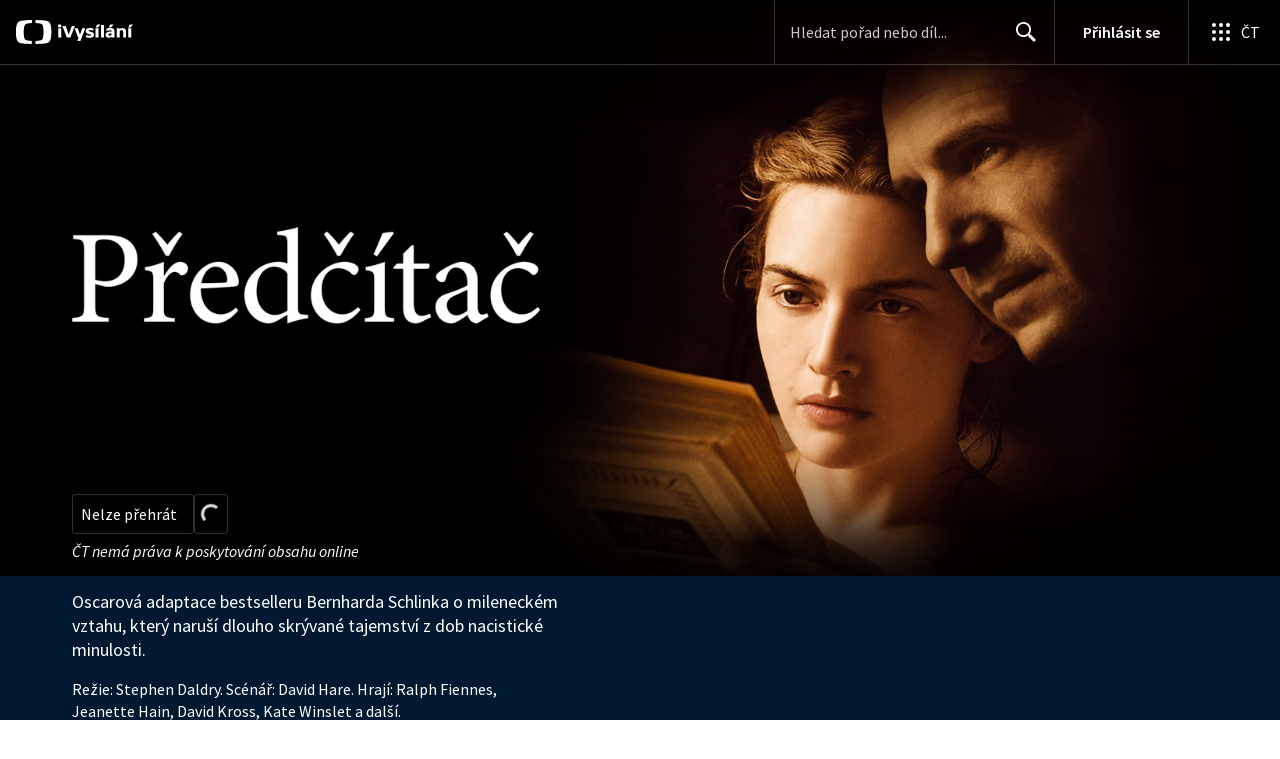

--- FILE ---
content_type: text/html; charset=utf-8
request_url: https://www.ceskatelevize.cz/porady/10205718539-predcitac/
body_size: 36270
content:
<!DOCTYPE html><html lang="cs"><head><link as="style" href="https://ctfs.ceskatelevize.cz/static/v8.17/assets/common.css" rel="preload"/><link as="style" href="https://ctfs.ceskatelevize.cz/static/v8.17/assets/footer.css" rel="preload"/><link as="style" href="https://ctfs.ceskatelevize.cz/static/v8.17/assets/header.css" rel="preload"/><meta charSet="utf-8"/><link href="/ivysilani/favicon.ico" rel="icon" sizes="any"/><link href="/ivysilani/favicon.svg" rel="icon" type="image/svg+xml"/><link href="https://ctfs.ceskatelevize.cz/img/K1OH_yXzAqgyun5lr0zJC5mgaNuE78TnB2VXUZjmr4M/rs:fit:180:180/plain/s3/static/ivysilani/favicon.png" rel="apple-touch-icon"/><link href="/ivysilani/manifest.webmanifest" rel="manifest"/><meta content="width=device-width, initial-scale=1.0" name="viewport"/><link href="https://ctfs.ceskatelevize.cz/static/v8.17/assets/common.css" rel="stylesheet" type="text/css"/><link href="https://ctfs.ceskatelevize.cz/static/v8.17/assets/footer.css" rel="stylesheet" type="text/css"/><link href="https://ctfs.ceskatelevize.cz/static/v8.17/assets/header.css" rel="stylesheet" type="text/css"/><script src="https://ctfs.ceskatelevize.cz/static/v8.17/assets/common.js" type="application/javascript"></script><script defer="" src="https://ctfs.ceskatelevize.cz/static/v8.17/assets/footer.js" type="application/javascript"></script><script src="https://ctfs.ceskatelevize.cz/static/v8.17/assets/header.js" type="application/javascript"></script><title>Předčítač - iVysílání | Česká televize</title><link href="https://www.ceskatelevize.cz/porady/10205718539-predcitac/" rel="canonical"/><meta content="@CzechTV" name="twitter:site" property="twitter:site"/><meta content="44097371" name="twitter:site:id" property="twitter:site:id"/><meta content="summary" name="twitter:card" property="twitter:card"/><meta content="website" name="og:type" property="og:type"/><meta content="index, follow" name="robots" property="robots"/><meta content="Oscarová adaptace bestselleru Bernharda Schlinka o mileneckém vztahu, který naruší dlouho skrývané tajemství z dob nacistické minulosti." name="description" property="description"/><meta content="Předčítač - iVysílání | Česká televize" name="og:title" property="og:title"/><meta content="https://www.ceskatelevize.cz/porady/10205718539-predcitac/" name="og:url" property="og:url"/><meta content="https://ctfs.ceskatelevize.cz/img/MLpYKPcfY_LO4mE_NgCRlk1K2qf7SEFyTH8YtU9Bmxo/rs:fit:480:270/plain/s3/porady-s3/10205718539-predcitac/images/karta-poradu.jpg" name="og:image" property="og:image"/><meta content="Oscarová adaptace bestselleru Bernharda Schlinka o mileneckém vztahu, který naruší dlouho skrývané tajemství z dob nacistické minulosti." name="og:description" property="og:description"/><meta content="Předčítač - iVysílání | Česká televize" name="twitter:title" property="twitter:title"/><meta content="https://ctfs.ceskatelevize.cz/img/MLpYKPcfY_LO4mE_NgCRlk1K2qf7SEFyTH8YtU9Bmxo/rs:fit:480:270/plain/s3/porady-s3/10205718539-predcitac/images/karta-poradu.jpg" name="twitter:image" property="twitter:image"/><meta content="Předčítač - iVysílání | Česká televize" name="twitter:image:alt" property="twitter:image:alt"/><meta content="Oscarová adaptace bestselleru Bernharda Schlinka o mileneckém vztahu, který naruší dlouho skrývané tajemství z dob nacistické minulosti." name="twitter:description" property="twitter:description"/><meta name="next-head-count" content="31"/><meta content="app-id=436780264" name="apple-itunes-app"/><script>var dataLayer = dataLayer || [];dataLayer.push({
                "page": { "section": "iVysilani" },
                "app": {"version": "1.167.1", "platform": "Web"
              }})</script><script>(function(w,d,s,l,i){w[l]=w[l]||[];w[l].push({'gtm.start':
new Date().getTime(),event:'gtm.js'});var f=d.getElementsByTagName(s)[0],
j=d.createElement(s),dl=l!='dataLayer'?'&l='+l:'';j.async=true;j.src=
'https://www.googletagmanager.com/gtm.js?id='+i+dl;var n=d.querySelector('[nonce]');
n&&j.setAttribute('nonce',n.nonce||n.getAttribute('nonce'));f.parentNode.insertBefore(j,f);
})(window,document,'script','dataLayer','GTM-WR543Z2');
</script><link as="style" href="https://ctfs.ceskatelevize.cz/static/assets/css/fonts.css" rel="preload"/><link href="https://ctfs.ceskatelevize.cz/static/assets/css/fonts.css" rel="stylesheet"/><link href="https://ctfs.ceskatelevize.cz/static" rel="dns-prefetch"/><link crossorigin="anonymous" href="https://ctfs.ceskatelevize.cz/static" rel="preconnect"/><script>window.ctGetConsentStatus = Promise.race([new Promise((resolve) => {
      window.ctSetConsentStatus = resolve;
  }), new Promise((_, reject) =>
  { setTimeout(() => reject(new Error("Consent status unavailable")), 60000) })]);</script><script async="" src="https://ctfs.ceskatelevize.cz/static/scripts/cmp/v2.1/cmp.js" type="text/javascript"></script><link rel="preload" href="https://ctfs.ceskatelevize.cz/ivysilani/_next/static/css/1a606da047463b2b.css" as="style"/><link rel="stylesheet" href="https://ctfs.ceskatelevize.cz/ivysilani/_next/static/css/1a606da047463b2b.css" data-n-g=""/><link rel="preload" href="https://ctfs.ceskatelevize.cz/ivysilani/_next/static/css/751f7b4c50c9daf4.css" as="style"/><link rel="stylesheet" href="https://ctfs.ceskatelevize.cz/ivysilani/_next/static/css/751f7b4c50c9daf4.css" data-n-p=""/><link rel="preload" href="https://ctfs.ceskatelevize.cz/ivysilani/_next/static/css/79296d6991dccbda.css" as="style"/><link rel="stylesheet" href="https://ctfs.ceskatelevize.cz/ivysilani/_next/static/css/79296d6991dccbda.css" data-n-p=""/><noscript data-n-css=""></noscript><script defer="" nomodule="" src="https://ctfs.ceskatelevize.cz/ivysilani/_next/static/chunks/polyfills-c67a75d1b6f99dc8.js"></script><script src="https://ctfs.ceskatelevize.cz/ivysilani/_next/static/chunks/webpack-e04ac1f13c85cb53.js" defer=""></script><script src="https://ctfs.ceskatelevize.cz/ivysilani/_next/static/chunks/framework-d13beeb88bf30dc5.js" defer=""></script><script src="https://ctfs.ceskatelevize.cz/ivysilani/_next/static/chunks/main-206c4c336526957e.js" defer=""></script><script src="https://ctfs.ceskatelevize.cz/ivysilani/_next/static/chunks/pages/_app-4a5dad71a21c300e.js" defer=""></script><script src="https://ctfs.ceskatelevize.cz/ivysilani/_next/static/chunks/9740-67d6cda93607fdaa.js" defer=""></script><script src="https://ctfs.ceskatelevize.cz/ivysilani/_next/static/chunks/763-e7afeb77ad98d984.js" defer=""></script><script src="https://ctfs.ceskatelevize.cz/ivysilani/_next/static/chunks/118-e7d079ce18865363.js" defer=""></script><script src="https://ctfs.ceskatelevize.cz/ivysilani/_next/static/chunks/1030-abb426e76d3e690e.js" defer=""></script><script src="https://ctfs.ceskatelevize.cz/ivysilani/_next/static/chunks/3107-c1ecf765a49a36d9.js" defer=""></script><script src="https://ctfs.ceskatelevize.cz/ivysilani/_next/static/chunks/637-55d55f5253abe5e5.js" defer=""></script><script src="https://ctfs.ceskatelevize.cz/ivysilani/_next/static/chunks/5987-6ae9ddac2660deea.js" defer=""></script><script src="https://ctfs.ceskatelevize.cz/ivysilani/_next/static/chunks/3988-a7730c29551739e1.js" defer=""></script><script src="https://ctfs.ceskatelevize.cz/ivysilani/_next/static/chunks/1185-2f7940b84a0d922d.js" defer=""></script><script src="https://ctfs.ceskatelevize.cz/ivysilani/_next/static/chunks/8310-35b3eab70770a7e4.js" defer=""></script><script src="https://ctfs.ceskatelevize.cz/ivysilani/_next/static/chunks/7579-a3d605a94cdbd3bc.js" defer=""></script><script src="https://ctfs.ceskatelevize.cz/ivysilani/_next/static/chunks/3221-7da4facb0ff77c58.js" defer=""></script><script src="https://ctfs.ceskatelevize.cz/ivysilani/_next/static/chunks/5375-7885dd9f1699ff0e.js" defer=""></script><script src="https://ctfs.ceskatelevize.cz/ivysilani/_next/static/chunks/1282-2a52b13e5fa044a0.js" defer=""></script><script src="https://ctfs.ceskatelevize.cz/ivysilani/_next/static/chunks/458-49b401a32a021c49.js" defer=""></script><script src="https://ctfs.ceskatelevize.cz/ivysilani/_next/static/chunks/3444-f7d40f003132241b.js" defer=""></script><script src="https://ctfs.ceskatelevize.cz/ivysilani/_next/static/chunks/9811-bbe583892b685fec.js" defer=""></script><script src="https://ctfs.ceskatelevize.cz/ivysilani/_next/static/chunks/2070-a6da8951da9897c4.js" defer=""></script><script src="https://ctfs.ceskatelevize.cz/ivysilani/_next/static/chunks/2209-0e08c786e2b5cbb4.js" defer=""></script><script src="https://ctfs.ceskatelevize.cz/ivysilani/_next/static/chunks/5175-368023fa7586ee3a.js" defer=""></script><script src="https://ctfs.ceskatelevize.cz/ivysilani/_next/static/chunks/7115-3c856ddfd220286e.js" defer=""></script><script src="https://ctfs.ceskatelevize.cz/ivysilani/_next/static/chunks/8030-7b078de9b971f0aa.js" defer=""></script><script src="https://ctfs.ceskatelevize.cz/ivysilani/_next/static/chunks/9760-67388d40a956c27e.js" defer=""></script><script src="https://ctfs.ceskatelevize.cz/ivysilani/_next/static/chunks/1645-7caf2bdff150410c.js" defer=""></script><script src="https://ctfs.ceskatelevize.cz/ivysilani/_next/static/chunks/3901-cc7c8f27fea4d036.js" defer=""></script><script src="https://ctfs.ceskatelevize.cz/ivysilani/_next/static/chunks/8399-9d0944373ccedafb.js" defer=""></script><script src="https://ctfs.ceskatelevize.cz/ivysilani/_next/static/chunks/9177-8f112c61dadb49dd.js" defer=""></script><script src="https://ctfs.ceskatelevize.cz/ivysilani/_next/static/chunks/5460-52a341068cc0b87c.js" defer=""></script><script src="https://ctfs.ceskatelevize.cz/ivysilani/_next/static/chunks/pages/porady/%5BshowIdWithCode%5D-069b541274d00a37.js" defer=""></script><script src="https://ctfs.ceskatelevize.cz/ivysilani/_next/static/GOJCCAHltW9rU_hqoARw1/_buildManifest.js" defer=""></script><script src="https://ctfs.ceskatelevize.cz/ivysilani/_next/static/GOJCCAHltW9rU_hqoARw1/_ssgManifest.js" defer=""></script><style id="server-side-styles">.transparent-0-2-1 {
  z-index: 100;
  position: absolute;
}
.header-0-2-2 {
  width: 100%;
}
.fallBackHeader-0-2-3 {
  z-index: 1;
}
.darkBackground-0-2-4 {
  background-color: #001830;
}
.nav-0-2-73 {
  padding-bottom: 10px;
}
.nav-0-2-73.gradient {
  mask-size: auto;
  mask-image: linear-gradient( to right, black calc(100% - 150px), transparent calc(100% - 100px));
  mask-repeat: no-repeat, no-repeat;
  mask-position: 0 0, 100% 0;
  -webkit-mask-size: auto;
  -webkit-mask-image: linear-gradient( to right, black calc(100% - 150px), transparent calc(100% - 100px));
  -webkit-mask-repeat: no-repeat, no-repeat;
  -webkit-mask-position: 0 0, 100% 0;
}
.list-0-2-74 {
  top: -1px;
  width: fit-content;
  margin: 0;
  display: flex;
  padding: 0;
  position: relative;
  list-style-type: none;
}
.list-0-2-74.underline {
  width: 100%;
  border-bottom: 1px solid rgba(255,255,255, 0.2);
}
.listItem-0-2-75 {}
.listItem-0-2-75 > a, .listItem-0-2-75 > button, .listItem-0-2-75 > span {
  margin: 0;
  display: block;
  font-size: 1rem;
  box-sizing: border-box;
  transition: backgroundColor 150ms, borderColor 150ms,color 150ms;
  font-family: SourceSansPro, sans-serif;
  font-weight: 600;
  line-height: 1.375rem;
  white-space: nowrap;
  letter-spacing: 0;
}
.underline .listItem-0-2-75:last-child > button, .underline .listItem-0-2-75:last-child > a {
  margin-right: 0;
}
.listItem-0-2-75 > span {
  cursor: default;
}
.header .listItem-0-2-75 > a, .header .listItem-0-2-75 > button, .header .listItem-0-2-75 > span {
  height: 3.6875rem;
  padding: 0 14px;
  position: relative;
  line-height: 3.5625rem;
  letter-spacing: normal;
}
.button .listItem-0-2-75 > a, .button .listItem-0-2-75 > button, .button .listItem-0-2-75 > span {
  padding: 7px 12px 9px 12px;
  margin-right: 1px;
  border-radius: 4px;
}
.underline .listItem-0-2-75 > a, .underline .listItem-0-2-75 > button, .underline .listItem-0-2-75 > span {
  padding: 7px 0 9px 0;
  font-size: 1rem;
  font-family: SourceSansPro, sans-serif;
  font-weight: 600;
  line-height: 1.375rem;
  margin-right: 32px;
  border-bottom: 2px solid transparent;
  margin-bottom: -1px;
  letter-spacing: 0;
}
.underline .listItem-0-2-75 > a:visited, .underline .listItem-0-2-75 > button:visited, .underline .listItem-0-2-75 > span:visited {}
.underline .listItem-0-2-75 > a.active, .underline .listItem-0-2-75 > button.active, .underline .listItem-0-2-75 > span.active {}
.underline .listItem-0-2-75 > a:hover:not(span), .underline .listItem-0-2-75 > button:hover:not(span), .underline .listItem-0-2-75 > span:hover:not(span) {}
@media (min-width: 640px) {
  .underline .listItem-0-2-75 > a, .underline .listItem-0-2-75 > button, .underline .listItem-0-2-75 > span {
    font-size: 1.125rem;
    font-family: SourceSansPro, sans-serif;
    font-weight: 600;
    line-height: 1.5rem;
    letter-spacing: 0;
  }
}
  .button .listItem-0-2-75 > a:visited, .button .listItem-0-2-75 > button:visited, .button .listItem-0-2-75 > span:visited {  }
  .button .listItem-0-2-75 > a.active, .button .listItem-0-2-75 > a:hover, .button .listItem-0-2-75 > button.active, .button .listItem-0-2-75 > button:hover, .button .listItem-0-2-75 > span.active, .button .listItem-0-2-75 > span:hover {  }
  .header .listItem-0-2-75 > a.active, .header .listItem-0-2-75 > a:hover, .header .listItem-0-2-75 > button.active, .header .listItem-0-2-75 > button:hover, .header .listItem-0-2-75 > span.active, .header .listItem-0-2-75 > span:hover {  }
  .header .listItem-0-2-75 > a.active, .header .listItem-0-2-75 > button.active, .header .listItem-0-2-75 > span.active {  }
  .header .listItem-0-2-75 > a.active:before, .header .listItem-0-2-75 > button.active:before, .header .listItem-0-2-75 > span.active:before {
    left: 50%;
    width: 0;
    bottom: -6px;
    height: 0;
    content: "";
    position: absolute;
    border-left: 6px solid transparent;
    margin-left: -6px;
    border-right: 6px solid transparent;
  }
  .buttonContainer-0-2-76 {
    position: relative;
  }
  .button-0-2-77 {  }
  .button-0-2-77:hover {
    cursor: pointer;
  }
  .nav-d0-0-2-78 {
    overflow: initial;
  }
  .listItem-d1-0-2-79 {  }
  .listItem-d1-0-2-79 > a, .listItem-d1-0-2-79 > button, .listItem-d1-0-2-79 > span {  }
  .header .listItem-d1-0-2-79 > a, .header .listItem-d1-0-2-79 > button, .header .listItem-d1-0-2-79 > span {
    color: white;
  }
  .button .listItem-d1-0-2-79 > a, .button .listItem-d1-0-2-79 > button, .button .listItem-d1-0-2-79 > span {
    color: white;
  }
  .underline .listItem-d1-0-2-79 > a, .underline .listItem-d1-0-2-79 > button, .underline .listItem-d1-0-2-79 > span {
    color: white;
  }
  .underline .listItem-d1-0-2-79 > a:visited, .underline .listItem-d1-0-2-79 > button:visited, .underline .listItem-d1-0-2-79 > span:visited {
    color: white;
  }
  .underline .listItem-d1-0-2-79 > a.active, .underline .listItem-d1-0-2-79 > button.active, .underline .listItem-d1-0-2-79 > span.active {
    color: white;
    border-bottom-color: white;
  }
  .underline .listItem-d1-0-2-79 > a:hover:not(span), .underline .listItem-d1-0-2-79 > button:hover:not(span), .underline .listItem-d1-0-2-79 > span:hover:not(span) {
    color: white;
    border-bottom-color: white;
  }
  .button .listItem-d1-0-2-79 > a:visited, .button .listItem-d1-0-2-79 > button:visited, .button .listItem-d1-0-2-79 > span:visited {
    color: white;
  }
  .button .listItem-d1-0-2-79 > a.active, .button .listItem-d1-0-2-79 > a:hover, .button .listItem-d1-0-2-79 > button.active, .button .listItem-d1-0-2-79 > button:hover, .button .listItem-d1-0-2-79 > span.active, .button .listItem-d1-0-2-79 > span:hover {
    color: #041e42;
    background: white;
  }
  .header .listItem-d1-0-2-79 > a.active, .header .listItem-d1-0-2-79 > a:hover, .header .listItem-d1-0-2-79 > button.active, .header .listItem-d1-0-2-79 > button:hover, .header .listItem-d1-0-2-79 > span.active, .header .listItem-d1-0-2-79 > span:hover {
    background-color: white;
    color: #041e42;
    border-color: white;
  }
  .header .listItem-d1-0-2-79 > a.active, .header .listItem-d1-0-2-79 > button.active, .header .listItem-d1-0-2-79 > span.active {  }
  .header .listItem-d1-0-2-79 > a.active:before, .header .listItem-d1-0-2-79 > button.active:before, .header .listItem-d1-0-2-79 > span.active:before {
    border-top: 6px solid white;
  }
  .toastContainer-0-2-97 {
    top: 16px;
    right: 16px;
    padding: 0;
    transition: top 0.36s cubic-bezier(0, 0, 0.3, 1);
    margin-left: 16px;
  }
  .toastContainer-0-2-97.shiftNotification {
    top: 73px;
  }
@media (min-width: 768px) {
  .toastContainer-0-2-97.shiftNotification {
    top: 81px;
  }
}
  .title-0-2-83.row {
    font-size: 1.5rem;
    margin-top: 10px;
    font-family: TvSansScreen, sans-serif;
    font-weight: 500;
    line-height: 1.75rem;
    letter-spacing: 0;
  }
@media (max-width: 639px) {
  .title-0-2-83.row {
    font-size: 1.125rem;
    margin-top: 0;
    font-family: TvSansScreen, sans-serif;
    font-weight: 500;
    line-height: 1.375rem;
    letter-spacing: 0;
  }
}
  .relatedProgrammes-0-2-80 {
    padding-top: 24px;
    padding-bottom: 24px;
  }
@media (min-width: 768px) {
  .relatedProgrammes-0-2-80 {
    padding-top: 40px;
    padding-bottom: 40px;
  }
}
  .title-0-2-81 {
    color: #041e42;
    font-size: 1.75rem;
    margin-top: 0;
    font-family: TvSansScreen, sans-serif;
    font-weight: 700;
    line-height: 2rem;
    margin-bottom: 16px;
    letter-spacing: 0;
  }
@media (min-width: 768px) {
  .title-0-2-81 {
    font-size: 2.25rem;
    font-family: TvSansScreen, sans-serif;
    line-height: 2.5rem;
    letter-spacing: -0.025rem;
  }
}
  .inverted-0-2-82 {
    color: #fff;
  }
  .inverted-0-2-82 h2 {
    color: #fff;
  }
  .flex-0-2-84 {
    display: flex;
    box-sizing: border-box;
  }
  .wrapper-0-2-85 {
    gap: 64px;
    display: flex;
    flex-wrap: wrap;
    box-sizing: border-box;
    padding-top: 24px;
    container-type: inline-size;
    flex-direction: row;
    padding-bottom: 24px;
  }
@media (min-width: 768px) {
  .wrapper-0-2-85 {
    padding-top: 32px;
    padding-bottom: 32px;
  }
}
  .title-0-2-86 {
    font-size: 1.75rem;
    box-sizing: border-box;
    margin-top: 0;
    font-family: TvSansScreen, sans-serif;
    font-weight: 700;
    line-height: 2rem;
    margin-bottom: 16px;
    letter-spacing: 0;
  }
@media (min-width: 768px) {
  .title-0-2-86 {
    font-size: 2.25rem;
    font-family: TvSansScreen, sans-serif;
    line-height: 2.5rem;
    letter-spacing: -0.025rem;
  }
}
  .list-0-2-87 {
    gap: 24px;
    margin: 0;
    display: grid;
    padding: 0;
    box-sizing: border-box;
    list-style: none;
    grid-template-columns: 1fr 1fr;
  }
@media (min-width: 768px) {
  .list-0-2-87 {
    gap: 24px 32px;
    display: flex;
    flex-wrap: wrap;
    align-self: center;
    flex-direction: row;
  }
}
  .listItem-0-2-88 {
    box-sizing: border-box;
  }
  .anchor-0-2-89 {
    gap: 8px;
    display: flex;
    box-sizing: border-box;
    align-items: center;
    text-decoration: none;
  }
@media (min-width: 768px) {
  .anchor-0-2-89 {
    margin: 0;
  }
}
  .anchor-0-2-89.focus-visible {
    border-radius: 4px;
  }
  .iconText-0-2-90 {
    width: 100%;
    margin: 0;
    font-size: 1rem;
    box-sizing: border-box;
    font-family: SourceSansPro, sans-serif;
    line-height: 1.375rem;
    letter-spacing: 0;
  }
  .button-0-2-91 {
    gap: 8px;
    cursor: pointer;
    max-width: fit-content;
    box-sizing: border-box;
    align-items: center;
    padding-right: 5px;
  }
@media (min-width: 768px) {
  .button-0-2-91 {
    align-self: initial;
  }
}
  .button-0-2-91.focus-visible {
    border-radius: 4px;
  }
  .noShrink-0-2-92 {
    flex-shrink: 0;
  }
  .wrapper-d4-0-2-93 {
    background-color: #001830;
  }
  .title-d5-0-2-94 {
    color: #ffffff;
  }
  .anchor-d6-0-2-95 {
    color: #c6c6c6;
  }
  .button-d7-0-2-96 {
    color: #c6c6c6;
  }
  .list-0-2-57 {
    margin: 0;
    display: flex;
    padding: 0;
    list-style: none;
    align-items: center;
  }
  .meta-0-2-58 {
    color: #393939;
    font-size: 0.875rem;
    font-family: SourceSansPro, sans-serif;
    line-height: 1.25rem;
    letter-spacing: 0.0125rem;
  }
  .meta-0-2-58.inverted {
    color: white;
  }
  .propertyItem-0-2-59 {
    margin-right: 5px;
  }
  .bullet-0-2-60 {
    color: #6f6f6f;
  }
  .bullet-0-2-60.inverted {
    color: #a8a8a8;
  }
  .image-0-2-26 {
    width: 100%;
    height: 100%;
    object-fit: cover;
  }
  .picture-0-2-27 {
    top: 0;
    left: 0;
    width: 100%;
    height: 100%;
    position: absolute;
  }
  .scrim-0-2-33 {
    top: 0;
    left: 0;
    position: absolute;
  }
  .top-0-2-34 {  }
  .right-0-2-35 {
    left: auto;
    right: 0;
  }
  .bottom-0-2-36 {
    top: auto;
    bottom: 0;
  }
  .left-0-2-37 {  }
  .scrim-d0-0-2-38 {
    width: 100%;
    height: 120px;
    background: linear-gradient(-180deg, rgba(0, 0, 0, 0.6) 0%, rgba(0, 0, 0, 0.45) 28%, rgba(0, 0, 0, 0.35) 44%, rgba(0, 0, 0, 0.19) 65%, rgba(0, 0, 0, 0.05) 89%, rgba(0, 0, 0, 0) 100%);
  }
  .scrim-d1-0-2-39 {
    width: 100%;
    height: 119px;
    background: linear-gradient(-180deg, rgba(0, 0, 0, 0) 0%, rgba(0, 0, 0, 0.05) 13%, rgba(0, 0, 0, 0.19) 37%, rgba(0, 0, 0, 0.35) 58%, rgba(0, 0, 0, 0.45) 74%, rgba(0, 0, 0, 0.55) 100%);
  }
  .scrim-d2-0-2-40 {
    width: 60%;
    height: 100%;
    background: linear-gradient(90deg, rgba(0, 0, 0, 0.6) 0%, rgba(0, 0, 0, 0.58) 8%, rgba(0, 0, 0, 0.5) 29%, rgba(0, 0, 0, 0.35) 56%, rgba(0, 0, 0, 0.2) 76%, rgba(0, 0, 0, 0.05) 91%, rgba(0, 0, 0, 0) 100%);
  }
  .scrim-d3-0-2-41 {
    width: 100%;
    height: 120px;
    background: linear-gradient(-180deg, rgba(0, 0, 0, 0.75) 0%, rgba(0, 0, 0, 0) 100%);
  }
  .scrim-d4-0-2-42 {
    width: 100%;
    height: 224px;
    background: linear-gradient(-180deg, rgba(0, 0, 0, 0) 0%, rgba(0, 0, 0, 0.05) 13%, rgba(0, 0, 0, 0.15) 26%, rgba(0, 0, 0, 0.35) 44%, rgba(0, 0, 0, 0.6) 60%,rgba(0, 0, 0, 0.68) 73%, rgba(0, 0, 0, 0.81) 79%, rgb(0, 0, 0) 100%);
  }
  .leftDesktopScrim-0-2-28 {
    top: 0;
    right: calc(50% + 600px);
    width: 100%;
    height: 100%;
    position: absolute;
    background-color: rgba(0, 0, 0, 0.6);
  }
  .leftDesktopScrim-0-2-28.isPlaceholderImage {
    background-color: rgba(0, 0, 0, 1);
  }
  .scrimContent-0-2-29 {
    height: 100%;
  }
  .desktopScrim-0-2-30 {
    display: none;
  }
@media (min-width: 640px) {
  .desktopScrim-0-2-30 {
    height: 100%;
    display: block;
  }
}
@media (min-width: 640px) {
  .mobileScrim-0-2-31 {
    display: none;
  }
}
  .mobileBottomScrim-0-2-32 {
    height: 420px;
  }
  .wrapper-0-2-17 {
    width: 100%;
    height: calc(100vh - 120px);
    position: relative;
    box-sizing: border-box;
    max-height: 600px;
    min-height: 440px;
  }
@media (min-width: 640px) {
  .wrapper-0-2-17 {
    max-height: 576px;
    min-height: 480px;
  }
  .wrapper-0-2-17.isPlaceholderImage {
    background-color: #000;
  }
}
  .fluidHeight-0-2-18 {
    height: auto;
    display: grid;
    max-height: none;
  }
@media (min-width: 640px) {
  .fluidHeight-0-2-18 {
    max-height: none;
  }
}
  .backgroundWrap-0-2-19 {
    top: 0;
    width: 100%;
    height: 100%;
    overflow: hidden;
    position: absolute;
  }
  .content-0-2-20 {
    height: 100%;
  }
  .contentWrapper-0-2-21 {
    top: 0;
    width: 100%;
    height: 100%;
  }
  .picture-0-2-22 {  }
@media (min-width: 640px) {
  .picture-0-2-22 {
    width: 100%;
    height: 100%;
    display: flex;
    position: absolute;
    justify-content: center;
  }
}
@media (min-width: 1100px) and (max-width: 1199px) {
  .picture-0-2-22 {
    justify-content: right;
  }
}
  .background-0-2-23 {
    max-width: 2600px;
  }
@media (min-width: 640px) {
  .background-0-2-23 {
    width: auto;
    height: 576px;
    object-fit: contain;
  }
  .background-0-2-23.fluidHeight {
    height: 100%;
  }
}
  .emptyBackground-0-2-24 {
    max-width: none;
  }
@media (min-width: 640px) {
  .emptyBackground-0-2-24 {
    width: 100%;
    height: 100%;
    object-fit: cover;
  }
}
  .wrapper-d4-0-2-25 {
    background-color: #000000;
  }
  .title-0-2-63 {
    font-size: 1.5rem;
    font-family: TvSansScreen, sans-serif;
    font-weight: 500;
    line-height: 1.75rem;
    margin-bottom: 5px;
    letter-spacing: 0;
  }
@media (min-width: 640px) {
  .title-0-2-63 {
    font-size: 2.25rem;
    font-family: TvSansScreen, sans-serif;
    font-weight: 700;
    line-height: 2.5rem;
    letter-spacing: -0.025rem;
  }
}
  .broadcastDates-0-2-64 {
    margin-bottom: 13px;
  }
@media (min-width: 640px) {
  .broadcastDates-0-2-64 {
    margin-bottom: 18px;
  }
}
  .description-0-2-65 {
    font-size: 1.125rem;
    font-family: SourceSansPro, sans-serif;
    line-height: 1.5rem;
    letter-spacing: 0;
  }
  .description-0-2-65 p:first-of-type {
    margin-top: 0;
  }
  .description-0-2-65 p:last-of-type {
    margin-bottom: 0;
  }
  .content-0-2-66 {
    color: #fff;
    padding-top: 16px;
  }
@media (min-width: 1200px) {
  .content-0-2-66 {
    padding-top: 25px;
  }
}
  .navigation-0-2-67 {
    margin-bottom: 18px;
  }
@media (min-width: 640px) {
  .navigation-0-2-67 {
    margin-bottom: 26px;
  }
}
  .videoLinkRow-0-2-68 {
    display: flex;
    padding-bottom: 24px;
  }
@media (min-width: 768px) {
  .videoLinkRow-0-2-68 {
    padding-bottom: 40px;
  }
}
  .videoLinkLeftColumn-0-2-69 {
    display: none;
  }
@media (min-width: 640px) {
  .videoLinkLeftColumn-0-2-69 {
    width: 160px;
    display: block;
    margin-top: 6px;
    margin-right: 24px;
  }
}
@media (min-width: 768px) {
  .videoLinkLeftColumn-0-2-69 {
    width: 200px;
  }
}
@media (min-width: 1200px) {
  .videoLinkLeftColumn-0-2-69 {
    width: 240px;
    margin-right: 48px;
  }
}
@media (min-width: 640px) {
  .videoLinkLeftColumn-0-2-69:empty {
    width: 184px;
  }
}
@media (min-width: 768px) {
  .videoLinkLeftColumn-0-2-69:empty {
    width: 200px;
  }
}
@media (min-width: 1200px) {
  .videoLinkLeftColumn-0-2-69:empty {
    width: 288px;
  }
}
  .middleContent-0-2-70 {
    box-sizing: border-box;
    padding-right: 0;
  }
@media (min-width: 640px) {
  .middleContent-0-2-70 {
    width: calc(100% - 208px);
    max-width: 592px;
  }
}
@media (min-width: 768px) {
  .middleContent-0-2-70 {
    width: calc(100% - 224px);
  }
}
@media (min-width: 1200px) {
  .middleContent-0-2-70 {
    width: calc(100% - 336px);
  }
}
  .noPosterMiddleContent-0-2-71 {
    width: 592px;
    margin: 0 auto;
  }
  .posterImage-0-2-72 {
    border-radius: 4px;
  }
  .section-0-2-61 {
    padding-bottom: 40px;
  }
  .movieRelatedWrapper-0-2-62 {
    margin-top: 49px;
  }
  .movieRelatedWrapper-0-2-62:empty {
    margin: 0;
  }
  .button-0-2-51 {
    display: inline;
    font-size: 1.125rem;
    font-family: SourceSansPro, sans-serif;
    line-height: 1.5rem;
    letter-spacing: 0;
  }
  .buttonDisplayed-0-2-52 {
    font-size: 1rem;
    font-family: SourceSansPro, sans-serif;
    line-height: 1.375rem;
    letter-spacing: 0;
  }
  .bold-0-2-53 {
    font-weight: 600;
  }
  .text-0-2-54 {
    display: inline;
    font-size: 1.125rem;
    font-family: SourceSansPro, sans-serif;
    line-height: 1.5rem;
    padding-top: 1px;
    letter-spacing: 0;
  }
  .separator-0-2-55 {
    height: 16px;
  }
  .secondaryText-0-2-56 {
    display: inline;
    font-size: 1rem;
    font-family: SourceSansPro, sans-serif;
    line-height: 1.375rem;
    letter-spacing: 0;
  }
  .container-0-2-43 {
    width: 100%;
    height: 100%;
    display: flex;
    position: relative;
    align-items: flex-end;
    margin-bottom: 24px;
    justify-content: center;
  }
@media (min-width: 640px) {
  .container-0-2-43 {
    max-width: 360px;
    align-items: center;
    justify-content: flex-start;
  }
}
@media (min-width: 1200px) {
  .container-0-2-43 {
    max-width: 520px;
  }
}
  .container-0-2-43.fluidHeight {  }
@media (min-width: 640px) {
  .container-0-2-43.fluidHeight {  }
}
  .img-0-2-44 {
    display: block;
    position: absolute;
    max-width: calc(100vw - 64px);
    max-height: 40%;
    margin-left: auto;
    margin-right: auto;
  }
@media (min-width: 640px) {
  .img-0-2-44 {
    left: 0;
    margin: 0;
    max-width: 90%;
    max-height: 75%;
  }
}
  .textLogo-0-2-45 {
    margin: 0;
    font-size: 2.25rem;
    font-family: TvSansScreen, sans-serif;
    font-weight: 700;
    line-height: 2.5rem;
    letter-spacing: -0.025rem;
  }
  .textLogo-0-2-45.inverted {
    color: white;
  }
@media (min-width: 640px) {
  .textLogo-0-2-45 {
    font-size: 3rem;
    font-family: TvSansScreen, sans-serif;
    font-weight: 700;
    line-height: 3.25rem;
    letter-spacing: -0.0625rem;
  }
}
  .textLogo-0-2-45.length-2 {
    font-size: 1.3125rem;
    font-family: TvSansScreen, sans-serif;
    font-weight: 700;
    line-height: 1.625rem;
    letter-spacing: 0;
  }
  .textLogo-0-2-45.length-3 {
    font-size: 1.3125rem;
    font-family: TvSansScreen, sans-serif;
    font-weight: 700;
    line-height: 1.625rem;
    letter-spacing: 0;
  }
@media (min-width: 640px) {
  .textLogo-0-2-45.length-3 {
    font-size: 1.5rem;
    font-family: TvSansScreen, sans-serif;
    font-weight: 700;
    line-height: 1.75rem;
    letter-spacing: 0;
  }
}
@media (min-width: 640px) {
  .textLogo-0-2-45.length-2 {
    font-size: 1.75rem;
    font-family: TvSansScreen, sans-serif;
    font-weight: 700;
    line-height: 2rem;
    letter-spacing: 0;
  }
}
@media (min-width: 1200px) {
  .textLogo-0-2-45.length-2 {
    font-size: 2.25rem;
    font-family: TvSansScreen, sans-serif;
    font-weight: 700;
    line-height: 2.5rem;
    letter-spacing: -0.025rem;
  }
}
  .hideTextLogo-0-2-46 {
    position: absolute;
    text-indent: -999999px;
  }
  .container-d6-0-2-47 {  }
  .container-d6-0-2-47.fluidHeight {  }
@media (min-width: 640px) {
  .container-d6-0-2-47.fluidHeight {
    height: 80px;
  }
}
  .menuDivider-0-2-48 {
    width: 100%;
    height: 1px;
    margin-top: 16px;
    margin-bottom: 16px;
    background-color: rgba(0, 0, 0, 0.3);
  }
  .menuDivider-0-2-48.inverted {
    background-color: rgba(255, 255, 255, 0.3);
  }
  .navigation-0-2-49 {
    left: 0;
    width: 100%;
    position: absolute;
  }
  .wrapper-0-2-50 {
    position: relative;
    padding-bottom: 38px;
  }
  .main-0-2-6 {
    height: 100%;
    display: grid;
    box-sizing: border-box;
    align-items: end;
    padding-bottom: 16px;
  }
  .headerContainer-0-2-7 {
    color: #000;
    height: calc(100% - 55px - 16px);
    display: flex;
    box-sizing: border-box;
    align-items: center;
    padding-top: 73px;
    flex-direction: column;
    justify-content: flex-end;
  }
  .headerContainer-0-2-7.shiftLogo {
    padding-top: 2px;
  }
  .headerContainer-0-2-7.inverted {
    color: #fff;
  }
@media (min-width: 640px) {
  .headerContainer-0-2-7 {
    align-items: normal;
  }
}
@media (min-width: 768px) {
  .headerContainer-0-2-7 {
    padding-top: 81px;
  }
  .headerContainer-0-2-7.shiftLogo {
    padding-top: 10px;
  }
}
@media (min-width: 640px) {
  .headerContainer-0-2-7.expanded {
    height: auto;
  }
}
  .categoriesList-0-2-8 {
    margin-top: 16px;
  }
@media (min-width: 480px) {
  .categoriesList-0-2-8 {
    margin-top: 24px;
  }
}
  .seriesMetadata-0-2-9 {
    padding-top: 16px;
  }
@media (min-width: 480px) {
  .seriesMetadata-0-2-9 {
    padding-top: 5px;
  }
}
  .description-0-2-10 {
    margin-top: 14px;
  }
  .description-0-2-10.inverted {
    color: white;
  }
@media (min-width: 640px) {
  .description-0-2-10 {
    max-width: 360px;
  }
}
@media (min-width: 1200px) {
  .description-0-2-10 {
    max-width: 520px;
  }
}
  .moveableContent-0-2-11 {
    padding-bottom: 20px;
  }
  .buttonsContainer-0-2-12 {
    gap: 4px;
    width: 100%;
    display: flex;
  }
  .button-0-2-13 {
    width: 100%;
  }
@media (min-width: 640px) {
  .button-0-2-13 {
    width: auto;
  }
}
  .wrap-0-2-14 {
    display: grid;
  }
  .bottomer-0-2-15 {
    height: 100%;
    position: relative;
  }
  .playabilityError-0-2-16 {
    align-self: start;
    font-style: italic;
    margin-top: 8px;
    font-family: SourceSansPro, sans-serif;
  }
  .playabilityError-0-2-16.inverted {
    color: white;
  }
  .episodeList-0-2-5 {
    padding-top: 20px;
    padding-bottom: 24px;
  }
@media (min-width: 768px) {
  .episodeList-0-2-5 {
    padding-top: 40px;
    padding-bottom: 40px;
  }
}</style></head><body class="ctst_1ajuk800"><div id="__next"><script type="application/ld+json">{"@context":"https://schema.org","@type":"WebSite","name":"Česká televize","alternateName":["ČT","Česká veřejnoprávní televize"],"url":"https://www.ceskatelevize.cz/ivysilani/","sameAs":["https://www.facebook.com/iVysilani/","https://twitter.com/CzechTV","https://www.instagram.com/ceskatelevize/","https://cs.wikipedia.org/wiki/%C4%8Cesk%C3%A1_televize"],"potentialAction":{"@type":"SearchAction","target":"https://www.ceskatelevize.cz/ivysilani/hledani/?keyword={search_term_string}","query-input":"required name=search_term_string"}}</script><div class="header-0-2-2 transparent-0-2-1"><header style="" class="ctg ctg-header ctg-header-header ctg-header-hide-global-menu ctg-header- ctg-header-vecko ctg-header-header-dark" data-testid="ctg-header"><div aria-hidden="true" class="ctg-header-input-mobile visible"><form id="ctg-header-searchForm-mobile" class="ctg-header-input-wrapper" action="/ivysilani/hledani/" data-testid="ctg-header-searchForm-mobile"><div class="ctg-header-scrim ctg-header-scrim--transparent"></div><label for="ctg-header-searchInputMobile" class="ctg-sr-only">Hledání</label> <input type="search" placeholder="Hledat pořad nebo díl..." required="" minlength="3" maxlength="50" name="keyword" id="ctg-header-searchInputMobile" class="ctg-header-input" value="" data-testid="ctg-header-searchInput-mobile"/> <button form="ctg-header-searchForm-mobile" class="ctg-header-searchForm-mobile-button" type="submit" name="hledat"><svg xmlns="http://www.w3.org/2000/svg" aria-hidden="true" class="ctg-header-search-open-button-icon" width="24" height="24" viewBox="0 0 24 24"><g fill="none" fill-rule="evenodd"><text fill="#6F6F6F" font-family="SourceSansPro-Regular, Source Sans Pro" font-size="14" letter-spacing=".2" transform="translate(-32 -8)"><tspan x="17.05" y="64.45">Search</tspan></text><path fill="#041E42" class="ctg-icon-fill" d="M9.5 2a7.5 7.5 0 0 1 5.83 12.22c.4-.07.83.03 1.17.3l.11.1 4.43 4.3a1.5 1.5 0 0 1-1.97 2.26l-.11-.1-4.43-4.3a1.5 1.5 0 0 1-.44-1.35A7.5 7.5 0 1 1 9.5 2zm0 1.8a5.7 5.7 0 1 0 0 11.4 5.7 5.7 0 0 0 0-11.4z"/></g></svg></button></form></div><a title="Úvodní stránka iVysílání" href="/ivysilani/" class="ctg-header-logo-link" data-testid="ctg-header-logo-link"> <img alt="iVysílání - logo" aria-hidden="true" class="ctg-header-logo inverted" src="https://ctfs.ceskatelevize.cz/static/v8.17/assets/images/ivysilani_onDark.ab6917666b20cb702da012b12652cb96.svg" height="24"/> <img alt="iVysílání - logo" aria-hidden="true" class="ctg-header-logo" src="https://ctfs.ceskatelevize.cz/static/v8.17/assets/images/ivysilani.40364905e6d8c597d722605b08a95b0d.svg" height="24"/>     </a><nav aria-label="Globální menu" class="ctg-header-nav"><ul class="ctg-header-menu ctg-flex"><li><a data-menutype="shp" href="/ivysilani/">iVysílání</a></li><li><a data-menutype="shp" href="https://ct24.ceskatelevize.cz/">ČT24</a></li><li><a data-menutype="shp" href="https://sport.ceskatelevize.cz/">Sport</a></li><li><a data-menutype="shp" href="https://decko.ceskatelevize.cz/">Déčko</a></li><li><a data-menutype="shp" href="https://www.ceskatelevize.cz/tv-program/">TV Program</a></li><li><a data-menutype="shp" href="/zive/">Živě</a></li><li><a data-menutype="shp" href="https://poplatky.ceskatelevize.cz/">TV poplatky</a></li></ul></nav><button aria-label="Zobrazit vyhledávací formulář" aria-expanded="false" class="ctg-header-search-button visible"><svg xmlns="http://www.w3.org/2000/svg" aria-hidden="true" class="ctg-header-search-button-icon" width="24" height="24" viewBox="0 0 24 24"><g fill="none" fill-rule="evenodd"><text fill="#6F6F6F" font-family="SourceSansPro-Regular, Source Sans Pro" font-size="14" letter-spacing=".2" transform="translate(-32 -8)"><tspan x="17.05" y="64.45">Search</tspan></text><path fill="#041E42" class="ctg-icon-fill" d="M9.5 2a7.5 7.5 0 0 1 5.83 12.22c.4-.07.83.03 1.17.3l.11.1 4.43 4.3a1.5 1.5 0 0 1-1.97 2.26l-.11-.1-4.43-4.3a1.5 1.5 0 0 1-.44-1.35A7.5 7.5 0 1 1 9.5 2zm0 1.8a5.7 5.7 0 1 0 0 11.4 5.7 5.7 0 0 0 0-11.4z"/></g></svg></button> <button aria-label="Zavřít vyhledávací formulář" class="ctg-header-search-close-button visible ctg-header-hidden"><svg xmlns="http://www.w3.org/2000/svg" aria-hidden="true" class="ctg-header-search-close-button-icon" width="24" height="24" viewBox="0 0 24 24"><g fill="none" fill-rule="evenodd"><text fill="#6F6F6F" font-family="SourceSansPro-Regular, Source Sans Pro" font-size="14" letter-spacing=".2" transform="translate(-32 -8)"><tspan x="21.16" y="64.45">Close</tspan></text><path fill="#041E42" class="ctg-icon-fill" d="M5.61 4.21l.1.08L12 10.6l6.3-6.3a1 1 0 0 1 1.49 1.32l-.08.1L13.4 12l6.3 6.3a1 1 0 0 1-1.32 1.49l-.1-.08L12 13.4l-6.3 6.3a1 1 0 0 1-1.49-1.32l.08-.1L10.6 12 4.3 5.7a1 1 0 0 1 1.32-1.49z"/></g></svg></button><div class="ctg-header-input-desktop visible"><form id="ctg-header-searchForm-desktop" class="ctg-header-input-wrapper" action="/ivysilani/hledani/" data-testid="ctg-header-searchForm"><label for="ctg-header-searchInput" class="ctg-sr-only">Hledání</label> <input type="search" placeholder="Hledat pořad nebo díl..." required="" minlength="3" maxlength="50" name="keyword" id="ctg-header-searchInput" class="ctg-header-input" value="" data-testid="ctg-header-searchInput"/> <button form="ctg-header-searchForm-desktop" type="submit" data-testid="ctg-header-search-submit">Hledat <svg xmlns="http://www.w3.org/2000/svg" aria-hidden="true" class="ctg-header-input-icon" width="24" height="24" viewBox="0 0 24 24"><g fill="none" fill-rule="evenodd"><text fill="#6F6F6F" font-family="SourceSansPro-Regular, Source Sans Pro" font-size="14" letter-spacing=".2" transform="translate(-32 -8)"><tspan x="17.05" y="64.45">Search</tspan></text><path fill="#041E42" class="ctg-icon-fill" d="M9.5 2a7.5 7.5 0 0 1 5.83 12.22c.4-.07.83.03 1.17.3l.11.1 4.43 4.3a1.5 1.5 0 0 1-1.97 2.26l-.11-.1-4.43-4.3a1.5 1.5 0 0 1-.44-1.35A7.5 7.5 0 1 1 9.5 2zm0 1.8a5.7 5.7 0 1 0 0 11.4 5.7 5.7 0 0 0 0-11.4z"/></g></svg></button></form></div><div class="ctg-header-profile ctg-header-"><button aria-label="Otevřít menu uživatele" aria-modal="false" aria-controls="profile-menu" aria-haspopup="menu" class="ctg-header-profile-wrapper ctg-header-profile-logged ctg-header--hidden"><div class="ctg-header-avatar"><img alt="avatar" aria-hidden="true" class="ctg-header-avatar-image" src="https://ctfs.ceskatelevize.cz/static/assets/images/grey-square.jpg"/> <svg class="ctg-header-avatar-placeholder" aria-hidden="true" width="22" height="22" viewBox="0 0 22 22" fill="none" xmlns="http://www.w3.org/2000/svg"><path fill-rule="evenodd" clip-rule="evenodd" d="M11.2884 21.9963L11 22L10.7946 21.9981L10.3679 21.9821L9.92563 21.9482L9.59958 21.9117L9.29452 21.8686L8.91349 21.8024L8.55618 21.7276L8.24713 21.6527L7.92599 21.5647L7.59969 21.4644L7.15708 21.3101L6.86241 21.1953L6.66441 21.1126L6.40063 20.9952L6.00481 20.803L5.74552 20.6663L5.46447 20.5078L5.21165 20.3557L4.77764 20.0722L4.41133 19.8093L4.12616 19.5883L3.84024 19.3512L3.61491 19.1524L3.36638 18.9201L3.02693 18.5783L2.89123 18.433C1.09579 16.4754 0 13.8656 0 11C0 4.92487 4.92487 0 11 0C17.0751 0 22 4.92487 22 11C22 13.882 20.8917 16.5051 19.0781 18.4663L18.778 18.7781L18.5804 18.971L18.3437 19.1895C18.1948 19.3233 18.0423 19.4529 17.8863 19.5783L17.534 19.8499L17.1798 20.1013L17.0369 20.1969L16.7885 20.3556L16.4146 20.5772L16.0773 20.7607L15.8602 20.8708L15.5994 20.9952L15.2249 21.1594L14.8429 21.3101L14.6461 21.3813L14.3681 21.4748L14.0061 21.5842L13.561 21.7003L13.165 21.787L13.0079 21.8172L12.7056 21.8686L12.3585 21.9169L11.9655 21.9582L11.6314 21.9822L11.2884 21.9963ZM11 14.4C8.66574 14.4 6.46705 15.5665 4.86351 17.5825C6.47185 19.083 8.62884 20 11 20C13.3716 20 15.529 19.0827 17.1367 17.5834C15.5958 15.6452 13.5048 14.4922 11.2721 14.4053L11 14.4ZM11 2C6.02944 2 2 6.02944 2 11C2 13.0897 2.71222 15.0131 3.90716 16.5407C5.71935 14.3535 8.22796 13 11 13C13.772 13 16.2806 14.3535 18.0919 16.5398C19.2878 15.0131 20 13.0897 20 11C20 6.02944 15.9706 2 11 2ZM11 4C12.7673 4 14.2 5.61177 14.2 7.6C14.2 9.58823 12.7673 12 11 12C9.23269 12 7.8 9.58823 7.8 7.6C7.8 5.61177 9.23269 4 11 4ZM11 5.4C10.045 5.4 9.2 6.35065 9.2 7.6C9.2 9.05646 10.2498 10.6 11 10.6C11.7502 10.6 12.8 9.05646 12.8 7.6C12.8 6.35065 11.955 5.4 11 5.4Z" fill="#041E42"/></svg></div><p class="ctg-header-profile-title">Moje ČT</p></button> <a class="ctg-header-profile-wrapper ctg-header-profile-not-logged ctg-header- ctg-header-prihlasit-se" href="/profil/prihlasit/" title="Přihlásit"><div class="ctg-header-avatar"><svg class="ctg-header-avatar-placeholder" aria-hidden="true" width="22" height="22" viewBox="0 0 22 22" fill="none" xmlns="http://www.w3.org/2000/svg"><path fill-rule="evenodd" clip-rule="evenodd" d="M11.2884 21.9963L11 22L10.7946 21.9981L10.3679 21.9821L9.92563 21.9482L9.59958 21.9117L9.29452 21.8686L8.91349 21.8024L8.55618 21.7276L8.24713 21.6527L7.92599 21.5647L7.59969 21.4644L7.15708 21.3101L6.86241 21.1953L6.66441 21.1126L6.40063 20.9952L6.00481 20.803L5.74552 20.6663L5.46447 20.5078L5.21165 20.3557L4.77764 20.0722L4.41133 19.8093L4.12616 19.5883L3.84024 19.3512L3.61491 19.1524L3.36638 18.9201L3.02693 18.5783L2.89123 18.433C1.09579 16.4754 0 13.8656 0 11C0 4.92487 4.92487 0 11 0C17.0751 0 22 4.92487 22 11C22 13.882 20.8917 16.5051 19.0781 18.4663L18.778 18.7781L18.5804 18.971L18.3437 19.1895C18.1948 19.3233 18.0423 19.4529 17.8863 19.5783L17.534 19.8499L17.1798 20.1013L17.0369 20.1969L16.7885 20.3556L16.4146 20.5772L16.0773 20.7607L15.8602 20.8708L15.5994 20.9952L15.2249 21.1594L14.8429 21.3101L14.6461 21.3813L14.3681 21.4748L14.0061 21.5842L13.561 21.7003L13.165 21.787L13.0079 21.8172L12.7056 21.8686L12.3585 21.9169L11.9655 21.9582L11.6314 21.9822L11.2884 21.9963ZM11 14.4C8.66574 14.4 6.46705 15.5665 4.86351 17.5825C6.47185 19.083 8.62884 20 11 20C13.3716 20 15.529 19.0827 17.1367 17.5834C15.5958 15.6452 13.5048 14.4922 11.2721 14.4053L11 14.4ZM11 2C6.02944 2 2 6.02944 2 11C2 13.0897 2.71222 15.0131 3.90716 16.5407C5.71935 14.3535 8.22796 13 11 13C13.772 13 16.2806 14.3535 18.0919 16.5398C19.2878 15.0131 20 13.0897 20 11C20 6.02944 15.9706 2 11 2ZM11 4C12.7673 4 14.2 5.61177 14.2 7.6C14.2 9.58823 12.7673 12 11 12C9.23269 12 7.8 9.58823 7.8 7.6C7.8 5.61177 9.23269 4 11 4ZM11 5.4C10.045 5.4 9.2 6.35065 9.2 7.6C9.2 9.05646 10.2498 10.6 11 10.6C11.7502 10.6 12.8 9.05646 12.8 7.6C12.8 6.35065 11.955 5.4 11 5.4Z" fill="#041E42"/></svg></div><p class="ctg-header-profile-title ctg-header-profile-login-title">Přihlásit se</p></a></div><button type="button" class="ctg-header-button ctg-header-global-menu-button ctg-flex ctg-middle ctg-center ctg-header-menu-action" aria-haspopup="menu" aria-label="Otevřít globální menu" aria-expanded="false" aria-controls="global-menu" data-testid="ctg-global-menu-button"><svg aria-hidden="true" fill="none" height="24" viewBox="0 0 24 24" width="24" xmlns="http://www.w3.org/2000/svg"><path clip-rule="evenodd" d="M19 17a2 2 0 110 4 2 2 0 010-4zm-7 0a2 2 0 110 4 2 2 0 010-4zm-7 0a2 2 0 110 4 2 2 0 010-4zm14-7a2 2 0 110 4 2 2 0 010-4zm-7 0a2 2 0 110 4 2 2 0 010-4zm-7 0a2 2 0 110 4 2 2 0 010-4zm14-7a2 2 0 110 4 2 2 0 010-4zm-7 0a2 2 0 110 4 2 2 0 010-4zM5 3a2 2 0 110 4 2 2 0 010-4z" fill="currentColor" fill-rule="evenodd"></path></svg><div class="ctg-header-menu-text">ČT</div></button></header><div class="ctg ctg-header-spacer"></div><div class="ctg ctg-header ctg-header-profile-popup" aria-hidden="true"><div class="ctg-header-profile-scrim"></div><nav id="profile-menu" aria-label="Menu uživatele" class="ctg-header-profile-menu ctg-header-profile-menu-active-{{ -menuProfileActive }} ctg-header--hidden" data-testid="ctg-profile-menu"><div class="ctg-header-profile-section"><div class="ctg-header-profile-name"></div><a href="/profil/" class="ctg-header-profile-link">Spravovat účet</a></div><div class="ctg-header-profile-divider"></div><div class="ctg-header-profile-section"><a href="/ivysilani/oblibene/" class="ctg-header-profile-link ctg-header-vypis-oblibenych"><svg xmlns="http://www.w3.org/2000/svg" aria-hidden="true" width="24" height="24" viewBox="0 0 24 24"><g fill="none" fill-rule="evenodd"><path fill="#041E42" d="M13.35 20.13a2 2 0 0 1-2.69-.01l-.11-.1C5.3 15.27 1.87 12.16 2 8.28c.06-1.7.93-3.33 2.34-4.29A5.8 5.8 0 0 1 12 5.09a5.78 5.78 0 0 1 7.66-1.1A5.46 5.46 0 0 1 22 8.28c.14 3.88-3.3 6.99-8.55 11.76l-.1.09z"/></g></svg><p>Oblíbené pořady</p></a><a href="/ivysilani/rozkoukane/" class="ctg-header-profile-link ctg-header-vypis-rozkoukanych"><svg xmlns="http://www.w3.org/2000/svg" aria-hidden="true" width="24" height="24" viewBox="0 0 24 24"><g fill="none" fill-rule="evenodd"><path fill="#041E42" fill-rule="nonzero" d="M12 1a11 11 0 1 1 0 22 11 11 0 0 1 0-22zm0 2a9 9 0 1 0 0 18 9 9 0 0 0 0-18zm0 3a1 1 0 0 1 1 .88V12a1 1 0 0 1-.2.6l-.1.1-3.5 3.5a1 1 0 0 1-1.49-1.31l.08-.1L11 11.6V7a1 1 0 0 1 .88-1H12z"/></g></svg><p>Rozkoukaná videa</p></a></div><div class="ctg-header-profile-divider"></div><div class="ctg-header-profile-section"><a href="https://moje.ceskatelevize.cz/tv" class="ctg-header-profile-link ctg-header-prihlasit-tv"><svg width="24" height="24" viewBox="0 0 24 24" aria-hidden="true" fill="none" xmlns="http://www.w3.org/2000/svg"><path fill-rule="evenodd" clip-rule="evenodd" d="M7.47596 1.35681L7.56569 1.43427L12 5.86895L16.4343 1.43427C16.7183 1.15025 17.1628 1.12443 17.476 1.35681L17.5657 1.43427C17.8497 1.71828 17.8755 2.16272 17.6431 2.47591L17.5657 2.56564L14.13 5.99995H20.4C21.8359 5.99995 23 7.16401 23 8.59995V18.4C23 19.8359 21.8359 21 20.4 21H3.6C2.16406 21 1 19.8359 1 18.4V8.59995C1 7.16401 2.16406 5.99995 3.6 5.99995H9.869L6.43431 2.56564C6.1219 2.25322 6.1219 1.74669 6.43431 1.43427C6.71833 1.15025 7.16277 1.12443 7.47596 1.35681ZM20.4 7.99995H3.6C3.30177 7.99995 3.05435 8.21754 3.00785 8.50263L3 8.59995V18.4C3 18.6982 3.21759 18.9456 3.50268 18.9921L3.6 19H20.4C20.6982 19 20.9456 18.7824 20.9921 18.4973L21 18.4V8.59995C21 8.30172 20.7824 8.0543 20.4973 8.0078L20.4 7.99995Z" fill="#041E42"/></svg><p>Přihlásit se na TV</p></a></div><div class="ctg-header-profile-divider"></div><div class="ctg-header-profile-section"><a href="/profil/odhlasit/" class="ctg-header-profile-link ctg-header- ctg-header-odhlasit-se"><svg width="24" height="24" viewBox="0 0 24 24" aria-hidden="true" fill="none" xmlns="http://www.w3.org/2000/svg"><path fill-rule="evenodd" clip-rule="evenodd" d="M12.4 3C13.8359 3 15 4.16406 15 5.6V8H13V5.6C13 5.30177 12.7824 5.05435 12.4973 5.00785L12.4 5H5.6C5.30177 5 5.05435 5.21759 5.00785 5.50268L5 5.6V18.4C5 18.6982 5.21759 18.9456 5.50268 18.9921L5.6 19H12.4C12.6982 19 12.9456 18.7824 12.9921 18.4973L13 18.4V16H15V18.4C15 19.8359 13.8359 21 12.4 21H5.6C4.16406 21 3 19.8359 3 18.4V5.6C3 4.16406 4.16406 3 5.6 3H12.4ZM18.8 8.13137C19.0122 8.13137 19.2157 8.21566 19.3657 8.36569L22.2929 11.2929C22.6834 11.6834 22.6834 12.3166 22.2929 12.7071L19.3657 15.6343C19.0533 15.9467 18.5467 15.9467 18.2343 15.6343C18.0843 15.4843 18 15.2808 18 15.0686V13H10C9.44772 13 9 12.5523 9 12C9 11.4477 9.44772 11 10 11H18V8.93137C18 8.48954 18.3582 8.13137 18.8 8.13137Z" fill="#041E42"/></svg><p>Odhlásit se</p></a></div></nav></div><div class="ctg ctg-header ctg-header-global-popup" aria-hidden="true"><div class="ctg-header-scrim"></div><div role="region" aria-modal="false" id="global-menu" class="ctg-header-global-menu ctg-header--hidden" data-testid="ctg-global-menu"><div class="ctg-header-inside"><nav aria-label="Výběr produktů České televize"><ul class="ctg-header-product-links"><li class="ctg-header-product-links-logo"><a title="Úvodní stránka České televize" href="https://www.ceskatelevize.cz/" class="ctg-header-product-logo"><img aria-hidden="true" src="https://ctfs.ceskatelevize.cz/static/v8.17/assets/images/Ceska_televize_logo.c18ac7a00af1952d4a74b7e9c4792aa7.svg" width="163" height="24" alt="Česká televize - logo"/></a></li><li class="ctg-header-product-links-item"><a title="Stránky iVysílání" href="/ivysilani/"><img src="https://ctfs.ceskatelevize.cz/static/v8.17/assets/images/ivysilani.40364905e6d8c597d722605b08a95b0d.svg" alt="iVysílání" height="21" data-testid="ivysilani"/></a></li><li class="ctg-header-product-links-item"><a title="Stránky ČT24" href="https://ct24.ceskatelevize.cz"><img src="https://ctfs.ceskatelevize.cz/static/v8.17/assets/images/CT24.55f6b35963ab9a22b0ab1ce9b28557bf.svg" alt="ČT24" height="21" data-testid="ct24"/></a></li><li class="ctg-header-product-links-item"><a title="Stránky ČT Déčko" href="https://decko.ceskatelevize.cz"><img src="https://ctfs.ceskatelevize.cz/static/v8.17/assets/images/CTd.6dc0eee1c38ca664e1e35d0a596900f9.svg" alt="ČT Déčko" height="21" data-testid="decko"/></a></li><li class="ctg-header-product-links-item"><a title="Stránky ČT sport" href="https://sport.ceskatelevize.cz"><img src="https://ctfs.ceskatelevize.cz/static/v8.17/assets/images/CTsport.a7fdab5b06b2e07fa04ae41d376f29a4.svg" alt="ČT Sport" height="21" data-testid="ct4"/></a></li><li class="ctg-header-product-links-item"><a title="Stránky ČT art" href="https://art.ceskatelevize.cz/"><img src="https://ctfs.ceskatelevize.cz/static/v8.17/assets/images/CTart.35124ab699485bd6cc3eb539d7b3faa0.svg" alt="ČT Art" height="21" data-testid="art"/></a></li><li class="ctg-header-product-links-item"><a title="Stránky ČT edu" href="https://edu.ceskatelevize.cz/"><img src="https://ctfs.ceskatelevize.cz/static/v8.17/assets/images/edu.6a64a78e38af931fb4b194a932c29286.svg" alt="ČT Edu" height="21" data-testid="edu"/></a></li></ul><hr class="ctg-hr"/><ul class="ctg-header-ul-menu ctg-header-primary-menu ctg-header-active-{{ -menuLevel2Active }}"><li><a href="/zive/" class="ctg-zive">Živé vysílání</a></li><li><a href="https://www.ceskatelevize.cz/tv-program/" class="ctg-tvprogram">TV program</a></li></ul><hr class="ctg-hr"/><ul class="ctg-header-ul-menu ctg-header-secondary-menu ctg-header-active-{{ -menuLevel3Active }}"><li><a href="https://ct24.ceskatelevize.cz/pocasi" class="ctg-pocasi">Počasí</a></li><li><a href="https://teletext.ceskatelevize.cz/" class="ctg-teletext">Teletext</a></li><li><a href="https://eshop.ceskatelevize.cz/" class="ctg-eshop">E-shop</a></li><li><a href="https://poplatky.ceskatelevize.cz/domacnost" class="ctg-tvpoplatky">TV poplatky</a></li><li><a href="https://www.ceskatelevize.cz/vse-o-ct/" class="ctg-vseoct">Vše o ČT</a></li><li><a href="https://www.ceskatelevize.cz/vse-o-ct/kontakty/" class="ctg-kontakty">Kontakty</a></li></ul></nav></div></div></div></div><div><main role="main"><div class="wrap-0-2-14"><div class="wrapper-0-2-17 wrapper-d4-0-2-25" data-testid="programme-hero"><div class="backgroundWrap-0-2-19"><picture class="picture-0-2-27 picture-0-2-22"><source media="(min-width: 1200px)" srcSet="https://ctfs.ceskatelevize.cz/img/vpa67CGPKe99FYSz9B9xIMA4UUaCf8pG3lILmV-r72Q/rs:fit:2600:800/plain/s3/porady-s3/10205718539-predcitac/images/desktop.jpg, https://ctfs.ceskatelevize.cz/img/-J3ml29jEg4Qe1Z_pMTfbCZeKyILkPi-bIbt2Ekv0Jk/rs:fit:5200:1600/plain/s3/porady-s3/10205718539-predcitac/images/desktop.jpg 2x"/><source media="(min-width: 640px)" srcSet="https://ctfs.ceskatelevize.cz/img/xIepgLAAoDQB-z65MWyygCgJUVo1V9p6d7DavuhZuB4/rs:fit:1366:884/plain/s3/porady-s3/10205718539-predcitac/images/tablet.jpg, https://ctfs.ceskatelevize.cz/img/HnB6yLolVwLPSqpYZ0aI3NcXRraGjJTqmw3GY9UK9Rs/rs:fit:2732:1768/plain/s3/porady-s3/10205718539-predcitac/images/tablet.jpg 2x"/><img alt="" class="image-0-2-26 background-0-2-23" data-testid="picture" srcSet="https://ctfs.ceskatelevize.cz/img/T4Q9QCL3BFRhKfyEn0vZiX21mjYH4xo7mBmjLZjNJYU/rs:fit:640:544/plain/s3/porady-s3/10205718539-predcitac/images/mobil.jpg, https://ctfs.ceskatelevize.cz/img/f5X9YwZP8oDGmkTZH8VpS5hBgMNGCDJtB-TiObypOEY/rs:fit:1280:1088/plain/s3/porady-s3/10205718539-predcitac/images/mobil.jpg 2x"/></picture><div class="desktopScrim-0-2-30"><div class="scrim-0-2-33 scrim-d0-0-2-38 top-0-2-34"></div><div class="scrim-0-2-33 scrim-d1-0-2-39 bottom-0-2-36"></div><div class="scrimContent-0-2-29"><div class="ctco_1dlp7oy0 scrimContent-0-2-29"><div class="scrim-0-2-33 scrim-d2-0-2-40 left-0-2-37"></div></div></div><div class="leftDesktopScrim-0-2-28"></div></div><div class="scrim-0-2-33 scrim-d3-0-2-41 top-0-2-34 mobileScrim-0-2-31"></div><div class="scrim-0-2-33 scrim-d4-0-2-42 bottom-0-2-36 mobileScrim-0-2-31 mobileBottomScrim-0-2-32"></div></div><div class="contentWrapper-0-2-21"><div class="ctco_1dlp7oy0 content-0-2-20"><div class="main-0-2-6"><div class="bottomer-0-2-15" style="display:grid;align-items:end"><div class="headerContainer-0-2-7 shiftLogo"><div class="container-0-2-43 container-d6-0-2-47" data-testid="programme-logo"><img alt="Předčítač" class="img-0-2-44" src="https://ctfs.ceskatelevize.cz/img/IYKWPKgpeFiBmZhb0ckAclK5Wej24log5YxSVerF8D8/rs:fit:600:280/plain/s3/porady-s3/10205718539-predcitac/images/logo.png"/><h1 class="textLogo-0-2-45 hideTextLogo-0-2-46 inverted length-0">Předčítač</h1></div><div class="buttonsContainer-0-2-12" data-testid="buttonsContainer"><button class="button-0-2-13 ctco_j4uq32m ctco_j4uq32e ctco_j4uq32g ctco_j4uq32l js-focus-visible ctco_y037hs0 ctco_j4uq329" data-testid="playButton" disabled="" type="button"><span class="ctco_j4uq32n"><svg xmlns="http://www.w3.org/2000/svg" viewBox="0 0 24 24" class="ctco_j4uq32b ctco_j4uq32d"><path fill-rule="evenodd" d="m2.39 7.08.1.05 17.75 9.98a1 1 0 0 1-.88 1.8l-.1-.06-4.22-2.37-7.06 3.97a2 2 0 0 1-.8.25H7a2 2 0 0 1-2-1.85v-8.02L1.51 8.87a1 1 0 0 1 .88-1.8zM5.26 4.3a2 2 0 0 1 2.58-.83l.14.07 11.92 6.7a2 2 0 0 1 .13 3.41l-.13.08-.94.53L5 6.37V5.3a2 2 0 0 1 .18-.82l.08-.16z"></path></svg>Nelze přehrát</span></button><button aria-label="Přidat do oblíbených" aria-disabled="true" class="ctco_j4uq32m ctco_j4uq32e ctco_j4uq32g ctco_j4uq32l js-focus-visible ctco_y037hs0 ctco_j4uq328 ctco_j4uq329" data-testid="favoriteButton" type="button"><svg height="24" viewBox="0 0 24 24" width="24" xmlns="http://www.w3.org/2000/svg" class="ctco_1q37vel1 ctco_j4uq32o" data-testid="ButtonSpinnerIcon"><g fill="none" fill-rule="evenodd"><path d="M12 2a10 10 0 1 1 0 20v-3a7 7 0 0 0 0-14V2z" fill="#000"></path><path d="M12 2v3a7 7 0 1 0 0 14v3a10 10 0 1 1 0-20z" fill="#E0E0E0"></path></g></svg><span class="ctco_j4uq32n ctco_j4uq32a"><svg xmlns="http://www.w3.org/2000/svg" viewBox="0 0 24 24" class="ctco_j4uq32b ctco_j4uq32d ctco_j4uq328"><path fill-rule="evenodd" d="M19.66 3.99c1.41.96 2.28 2.59 2.34 4.29.095 2.642-1.469 4.927-4.134 7.621l-.512.51-.538.521-.562.533-.585.546-1.236 1.135-1.083.984c-.76.69-1.93.69-2.69-.01l-1.755-1.594-1.214-1.124-.571-.541-.546-.53-.519-.518q-.254-.256-.492-.509l-.464-.5C3.074 12.569 1.924 10.557 2 8.28c.06-1.7.93-3.33 2.34-4.29 2.64-1.8 5.9-.96 7.66 1.1 1.76-2.06 5.02-2.91 7.66-1.1m-7.649 14.656 2.097-1.92.727-.68.656-.622.59-.57.528-.526.472-.485.286-.304.264-.29.244-.278.225-.267.209-.259.193-.251.178-.246.166-.242.155-.239.145-.239.203-.36c.476-.887.682-1.69.652-2.517a3.48 3.48 0 0 0-1.297-2.584l-.17-.124c-1.613-1.106-3.759-.722-5.013.746a2 2 0 0 1-3.042 0c-1.25-1.464-3.4-1.846-5.013-.746-.868.591-1.429 1.625-1.467 2.704l-.003.253q0 .062.004.125l.016.248.03.248c.061.412.183.824.381 1.259l.129.263.147.27.082.138.178.282.199.292q.052.073.108.15l.232.306.256.32.28.332.305.346.33.362.357.378.384.396.413.414.44.434.472.455 1.034.977 1.162 1.072z" clip-rule="evenodd"></path></svg></span></button></div><div class="playabilityError-0-2-16 inverted">ČT nemá práva k poskytování obsahu online</div></div></div></div></div></div></div><div class="ctco_1dlp7oy1 moveableContent-0-2-11"><div class="ctco_1dlp7oy0"><div class="description-0-2-10 inverted" data-testid="text-toggle"><div style="word-wrap:break-word"><div class="text-0-2-54" data-testid="text-toggle-primary">Oscarová adaptace bestselleru Bernharda Schlinka o mileneckém vztahu, který naruší dlouho skrývané tajemství z dob nacistické minulosti.</div><div class="separator-0-2-55"></div><div class="secondaryText-0-2-56" data-testid="text-toggle-secondary">Režie: Stephen Daldry. Scénář: David Hare. Hrají: Ralph Fiennes, Jeanette Hain, David Kross, Kate Winslet a další.<!-- --> </div></div></div><section aria-label="Údaje o filmu" class="v_1n6677u0 seriesMetadata-0-2-9"><div class="v_c04u2o0" data-testid="rating-labels"><ul aria-label="Informace pro ochranu nezletilých" class="v_c04u2o1"><li class="v_c04u2o2 totr-rating-label"><img class="v_c04u2o3" alt="Vhodné od 15 let" src="https://ctfs.ceskatelevize.cz/static/ivysilani/labeling/dark-bg/15+.svg"/></li><li class="v_c04u2o2 totr-rating-label"><img class="v_c04u2o3" alt="Sex" src="https://ctfs.ceskatelevize.cz/static/ivysilani/labeling/dark-bg/Sex.svg"/></li></ul></div><div class="v_1n6677u1"><ul class="meta-0-2-58 list-0-2-57 inverted"><li>Vyrobeno <!-- -->2008</li><span aria-hidden="true" class="bullet-0-2-60 inverted">  •  </span><li title="Délka">119 minut</li><span aria-hidden="true" class="bullet-0-2-60 inverted">  •  </span><li title="Země původu"><span class="ctco_ul7hca0">Země původu</span>Německo, Spojené státy americké</li></ul><div class="v_c04u2o0" data-testid="techspecs-labels"><ul aria-label="Přístupnost, jazyková úprava, kvalita videa" class="v_c04u2o1"><li class="v_c04u2o2 totr-property-label"><img class="v_c04u2o3" alt="Skryté titulky" src="https://ctfs.ceskatelevize.cz/static/ivysilani/techspecs/dark-bg/Skryte_titulky.svg"/></li><li class="v_c04u2o2 totr-property-label"><img class="v_c04u2o3" alt="Duální zvuk" src="https://ctfs.ceskatelevize.cz/static/ivysilani/techspecs/dark-bg/Dualni_zvuk_z_TV.svg"/></li><li class="v_c04u2o2 totr-property-label"><img class="v_c04u2o3" alt="Ve vysokém rozlišení" src="https://ctfs.ceskatelevize.cz/static/ivysilani/techspecs/dark-bg/HD.svg"/></li></ul></div></div></section><div aria-hidden="true" class="v_lqgbyu3" tabindex="-1"></div><ul class="v_lqgbyu0 categoriesList-0-2-8" aria-label="Seznam kategorií"><li class="v_lqgbyu1" data-testid="tag"><a class="ctco_1l4f55e1 js-focus-visible ctco_y037hs0 ctco_1l4f55e7 ctst_twf8nzd ctco_1l4f55e0 ctco_1l4f55e4" href="/ivysilani/kategorie/3947-filmy/">Film</a></li><li class="v_lqgbyu1" data-testid="tag"><a class="ctco_1l4f55e1 js-focus-visible ctco_y037hs0 ctco_1l4f55e7 ctst_twf8nzd ctco_1l4f55e0 ctco_1l4f55e4" href="/ivysilani/kategorie/3947-filmy/3954-historicke/">Historický film</a></li><li class="v_lqgbyu1" data-testid="tag"><a class="ctco_1l4f55e1 js-focus-visible ctco_y037hs0 ctco_1l4f55e7 ctst_twf8nzd ctco_1l4f55e0 ctco_1l4f55e4" href="/ivysilani/kategorie/3947-filmy/3969-zahranicni/">Zahraniční film</a></li><li class="v_lqgbyu1" data-testid="tag"><a class="ctco_1l4f55e1 js-focus-visible ctco_y037hs0 ctco_1l4f55e7 ctst_twf8nzd ctco_1l4f55e0 ctco_1l4f55e4" href="/ivysilani/kategorie/3947-filmy/3951-dramata/">Filmové drama</a></li><li class="v_lqgbyu1" data-testid="tag"><a class="ctco_1l4f55e1 js-focus-visible ctco_y037hs0 ctco_1l4f55e7 ctst_twf8nzd ctco_1l4f55e0 ctco_1l4f55e4" href="/ivysilani/kategorie/3947-filmy/3960-romanticke/">Romantický film</a></li><li class="v_lqgbyu1" data-testid="tag"><a class="ctco_1l4f55e1 js-focus-visible ctco_y037hs0 ctco_1l4f55e7 ctst_twf8nzd ctco_1l4f55e0 ctco_1l4f55e4" href="/ivysilani/kategorie/3947-filmy/4336-literarni-adaptace/">Film podle knihy</a></li><li class="v_lqgbyu1 v_lqgbyu2"><button class="ctco_1l4f55e1 js-focus-visible ctco_y037hs0 ctco_1l4f55e9 ctco_1l4f55e7 ctst_twf8nzd ctco_1l4f55e0 ctco_1l4f55e4 ctco_1vkad9t0 js-focus-visible ctco_y037hs0" type="button">Více…</button></li></ul></div></div></div><div class="ctco_1dlp7oy1 section-0-2-61"><div class="ctco_1dlp7oy0"><div class="content-0-2-66"><div class="title-0-2-63">Předčítač</div><nav aria-label="Podstránky pořadu" class="nav-0-2-73 nav-d0-0-2-78 navigation-0-2-67 gradient"><ul class="list-0-2-74 underline"><li class="listItem-0-2-75 listItem-d1-0-2-79 underline nav-item-class" data-testid="menuItem"><span aria-current="page" aria-level="2" class="listItem-0-2-75 listItem-d1-0-2-79 active" role="heading">O pořadu</span></li><li class="listItem-0-2-75 listItem-d1-0-2-79 underline nav-item-class" data-testid="menuItem"><a class="listItem-0-2-75 listItem-d1-0-2-79 ctli_1ail8qk0 js-focus-visible ctco_y037hs0" href="https://www.ceskatelevize.cz/porady/10205718539-predcitac/tvurci/">Tvůrci</a></li></ul></nav><div class="videoLinkRow-0-2-68"><section class="middleContent-0-2-70 noPosterMiddleContent-0-2-71"><div class="description-0-2-65" data-testid="long-description"><p>Desítkou cen ověnčený snímek vznikl podle knižního bestselleru Bernharda Schlinka, který prostřednictvím milostného vztahu mladého chlapce a výrazně starší ženy otevírá otázku německé viny za zločiny druhé světové války.</p><p>V 50. letech se patnáctiletý Michael seznámí s tajuplnou Hannou a prožijí spolu vášnivý letní románek, který se vyznačuje tím, že ve společných chvílích Hanna mladíka žádá, aby jí předčítal klasická literární díla, která probírají ve škole. Nicméně jednoho dne Hanna bez udání důvodů zmizí. Michael se s ní po letech coby student práv znovu setkává za okolností, jež ho nutí přehodnotit jeho vztah k ní i k národní historii Německa. Hanna totiž stojí na straně obžalovaných v procesu s dozorci z koncentračního tábora.</p><p>Moralizující drama režíroval britský filmař Stephen Daldry, který získal mezinárodní renomé debutem Billy Elliot a posléze oscarovým filmem Hodiny. Předčítač patřil mezi hlavní oscarové kandidáty za rok 2008 a z pěti nominací v hlavních kategoriích získal cenu pro nejlepší herečku v hlavní roli za výkon Kate Winsletové.</p></div></section></div></div><div class="relatedProgrammes-0-2-80 inverted-0-2-82" data-testid="related-programmes"><h2 class="title-0-2-81">Ostatní také sledují</h2><ul class="ctco_1gz3jxu0 ctco_1gz3jxum ctco_1gz3jxu3q displayAsUl"><li><a class="ctco_1gy3thf4 inverted useVisitedStyles ctli_1ail8qk0 js-focus-visible ctco_y037hs0" data-testid="card" href="/porady/16783699583-macbeth/"><div role="button" tabindex="-1"><div class="ctco_uptnmv1 ctco_1gy3thf0 isClickable hasBorderRadius"><div class="ctco_1dnsuhb0" style="padding-bottom:56.25%"><picture aria-hidden="false" class="ctco_uptnmv2"><source media="(min-width: 1024px)" srcSet="https://ctfs.ceskatelevize.cz/img/2u1jXH2wgIAQp_wKaEg1sVZNf-KSApsSf8XOXtpxPeU/rs:fit:960/plain/s3/porady-s3/6787bae29cfaa820820e98b3/card/macbeth.42251.jpg 2x, https://ctfs.ceskatelevize.cz/img/DS7vstwye4EmMF1tX-iEBmhFPcSvQX7esj97b6C-ong/rs:fit:480/plain/s3/porady-s3/6787bae29cfaa820820e98b3/card/macbeth.42251.jpg"/><source media="(min-width: 768px)" srcSet="https://ctfs.ceskatelevize.cz/img/2u1jXH2wgIAQp_wKaEg1sVZNf-KSApsSf8XOXtpxPeU/rs:fit:960/plain/s3/porady-s3/6787bae29cfaa820820e98b3/card/macbeth.42251.jpg 2x, https://ctfs.ceskatelevize.cz/img/DS7vstwye4EmMF1tX-iEBmhFPcSvQX7esj97b6C-ong/rs:fit:480/plain/s3/porady-s3/6787bae29cfaa820820e98b3/card/macbeth.42251.jpg"/><source media="(min-width: 640px)" srcSet="https://ctfs.ceskatelevize.cz/img/2u1jXH2wgIAQp_wKaEg1sVZNf-KSApsSf8XOXtpxPeU/rs:fit:960/plain/s3/porady-s3/6787bae29cfaa820820e98b3/card/macbeth.42251.jpg 2x, https://ctfs.ceskatelevize.cz/img/DS7vstwye4EmMF1tX-iEBmhFPcSvQX7esj97b6C-ong/rs:fit:480/plain/s3/porady-s3/6787bae29cfaa820820e98b3/card/macbeth.42251.jpg"/><source media="(min-width: 480px)" srcSet="https://ctfs.ceskatelevize.cz/img/WIabmnZ8nq7XMDogIcADh52KlidCNJ_kgdkoz9VL9ls/rs:fit:600/plain/s3/porady-s3/6787bae29cfaa820820e98b3/card/macbeth.42251.jpg 2x, https://ctfs.ceskatelevize.cz/img/64B-qhaxMohXoeXfqQNWm1ewXN8gui2erOngkO9XycE/rs:fit:300/plain/s3/porady-s3/6787bae29cfaa820820e98b3/card/macbeth.42251.jpg"/><source media="(min-width: 360px)" srcSet="https://ctfs.ceskatelevize.cz/img/BtOclwC09icW8besMedDBDJQ4WNYf7HrXhxFbejP3Qs/rs:fit:440/plain/s3/porady-s3/6787bae29cfaa820820e98b3/card/macbeth.42251.jpg 2x, https://ctfs.ceskatelevize.cz/img/r34_At68JVVMiFH6XmyMWS865h5OU9qYJXxnOHsq-GM/rs:fit:220/plain/s3/porady-s3/6787bae29cfaa820820e98b3/card/macbeth.42251.jpg"/><source srcSet="https://ctfs.ceskatelevize.cz/img/BtOclwC09icW8besMedDBDJQ4WNYf7HrXhxFbejP3Qs/rs:fit:440/plain/s3/porady-s3/6787bae29cfaa820820e98b3/card/macbeth.42251.jpg 2x, https://ctfs.ceskatelevize.cz/img/r34_At68JVVMiFH6XmyMWS865h5OU9qYJXxnOHsq-GM/rs:fit:220/plain/s3/porady-s3/6787bae29cfaa820820e98b3/card/macbeth.42251.jpg"/><img alt="Macbeth" class="ctco_18hczxk0 ctco_uptnmv3" srcSet="https://ctfs.ceskatelevize.cz/img/DS7vstwye4EmMF1tX-iEBmhFPcSvQX7esj97b6C-ong/rs:fit:480/plain/s3/porady-s3/6787bae29cfaa820820e98b3/card/macbeth.42251.jpg"/></picture><div class="ctco_uptnmv4"><div class="ctco_uptnmv5"><div class="ctco_uptnmvc"><div class="ctco_uptnmvd"></div></div></div></div></div></div></div><div class="ctco_1gy3thf7 showAsContainer"><h3 aria-hidden="false" class="ctco_1gy3thf2 ctst_twf8nz9 inverted title-0-2-83" data-testid="titleTag">Macbeth</h3><ul aria-label="Kategorie: Film, Historický, Zahraniční, Drama, Literární adaptace, Válečný" class="ctco_14e20cm0 ctst_twf8nzd ctco_1gy3thf3 ctst_twf8nze inverted"><li class="ctco_14e20cm1">Film</li><li class="ctco_14e20cm1">Historický</li><li class="ctco_14e20cm1">Zahraniční</li></ul></div></a></li><li><a class="ctco_1gy3thf4 inverted useVisitedStyles ctli_1ail8qk0 js-focus-visible ctco_y037hs0" data-testid="card" href="/porady/16646538429-mlha-v-srpnu/"><div role="button" tabindex="-1"><div class="ctco_uptnmv1 ctco_1gy3thf0 isClickable hasBorderRadius"><div class="ctco_1dnsuhb0" style="padding-bottom:56.25%"><picture aria-hidden="false" class="ctco_uptnmv2"><source media="(min-width: 1024px)" srcSet="https://ctfs.ceskatelevize.cz/img/HxJIUZQZOBd45_3dUFYYb3wRJhy939rC_62DhLd0zho/rs:fit:960/plain/s3/porady-s3/6720a3518fbb9c2a150801d5/card/mlha-v-srpnu.3166d.jpg 2x, https://ctfs.ceskatelevize.cz/img/w4RruGpgt_ylAM2LOV0vmrdTv6eUEaX9yh6dL2C12zs/rs:fit:480/plain/s3/porady-s3/6720a3518fbb9c2a150801d5/card/mlha-v-srpnu.3166d.jpg"/><source media="(min-width: 768px)" srcSet="https://ctfs.ceskatelevize.cz/img/HxJIUZQZOBd45_3dUFYYb3wRJhy939rC_62DhLd0zho/rs:fit:960/plain/s3/porady-s3/6720a3518fbb9c2a150801d5/card/mlha-v-srpnu.3166d.jpg 2x, https://ctfs.ceskatelevize.cz/img/w4RruGpgt_ylAM2LOV0vmrdTv6eUEaX9yh6dL2C12zs/rs:fit:480/plain/s3/porady-s3/6720a3518fbb9c2a150801d5/card/mlha-v-srpnu.3166d.jpg"/><source media="(min-width: 640px)" srcSet="https://ctfs.ceskatelevize.cz/img/HxJIUZQZOBd45_3dUFYYb3wRJhy939rC_62DhLd0zho/rs:fit:960/plain/s3/porady-s3/6720a3518fbb9c2a150801d5/card/mlha-v-srpnu.3166d.jpg 2x, https://ctfs.ceskatelevize.cz/img/w4RruGpgt_ylAM2LOV0vmrdTv6eUEaX9yh6dL2C12zs/rs:fit:480/plain/s3/porady-s3/6720a3518fbb9c2a150801d5/card/mlha-v-srpnu.3166d.jpg"/><source media="(min-width: 480px)" srcSet="https://ctfs.ceskatelevize.cz/img/m-TZV09OptkMnI4aVUP4hVOcljDj-UABPpdETvEMSFs/rs:fit:600/plain/s3/porady-s3/6720a3518fbb9c2a150801d5/card/mlha-v-srpnu.3166d.jpg 2x, https://ctfs.ceskatelevize.cz/img/fMU0i5yhTD6MfKE7eERE-PHpurfnYSFGx4tbbD1RzGc/rs:fit:300/plain/s3/porady-s3/6720a3518fbb9c2a150801d5/card/mlha-v-srpnu.3166d.jpg"/><source media="(min-width: 360px)" srcSet="https://ctfs.ceskatelevize.cz/img/5Gupcm_NhF413RmANmVeFXQJyHXloUV9KMIBUT-1o5I/rs:fit:440/plain/s3/porady-s3/6720a3518fbb9c2a150801d5/card/mlha-v-srpnu.3166d.jpg 2x, https://ctfs.ceskatelevize.cz/img/GuWS6BtREU0cM-WP-sr4rk1bzltePctzIXVehBvBnsY/rs:fit:220/plain/s3/porady-s3/6720a3518fbb9c2a150801d5/card/mlha-v-srpnu.3166d.jpg"/><source srcSet="https://ctfs.ceskatelevize.cz/img/5Gupcm_NhF413RmANmVeFXQJyHXloUV9KMIBUT-1o5I/rs:fit:440/plain/s3/porady-s3/6720a3518fbb9c2a150801d5/card/mlha-v-srpnu.3166d.jpg 2x, https://ctfs.ceskatelevize.cz/img/GuWS6BtREU0cM-WP-sr4rk1bzltePctzIXVehBvBnsY/rs:fit:220/plain/s3/porady-s3/6720a3518fbb9c2a150801d5/card/mlha-v-srpnu.3166d.jpg"/><img alt="Mlha v srpnu" class="ctco_18hczxk0 ctco_uptnmv3" srcSet="https://ctfs.ceskatelevize.cz/img/w4RruGpgt_ylAM2LOV0vmrdTv6eUEaX9yh6dL2C12zs/rs:fit:480/plain/s3/porady-s3/6720a3518fbb9c2a150801d5/card/mlha-v-srpnu.3166d.jpg"/></picture><div class="ctco_uptnmv4"><div class="ctco_uptnmv5"><div class="ctco_uptnmvc"><div class="ctco_uptnmvd"></div></div></div></div></div></div></div><div class="ctco_1gy3thf7 showAsContainer"><h3 aria-hidden="false" class="ctco_1gy3thf2 ctst_twf8nz9 inverted title-0-2-83" data-testid="titleTag">Mlha v srpnu</h3><ul aria-label="Kategorie: Film, Historický, Zahraniční, Drama, Literární adaptace" class="ctco_14e20cm0 ctst_twf8nzd ctco_1gy3thf3 ctst_twf8nze inverted"><li class="ctco_14e20cm1">Film</li><li class="ctco_14e20cm1">Historický</li><li class="ctco_14e20cm1">Zahraniční</li></ul></div></a></li><li><a class="ctco_1gy3thf4 inverted useVisitedStyles ctli_1ail8qk0 js-focus-visible ctco_y037hs0" data-testid="card" href="/porady/10165798732-jeanne-poisson-markyza-de-pompadour/"><div role="button" tabindex="-1"><div class="ctco_uptnmv1 ctco_1gy3thf0 isClickable hasBorderRadius"><div class="ctco_1dnsuhb0" style="padding-bottom:56.25%"><picture aria-hidden="false" class="ctco_uptnmv2"><source media="(min-width: 1024px)" srcSet="https://ctfs.ceskatelevize.cz/img/_Fse_YayeG4Dx5qYEnsuSYktcYeNnqcguxWmf7XkLC4/rs:fit:960/plain/s3/porady-s3/648863a77be166857e0a7f69/card/jeanne-poisson-markyza-de-pompadour-1690817189104.jpg 2x, https://ctfs.ceskatelevize.cz/img/krA8NB_hVgahe1vnctcNjNzPjWaF0C-D8VCKN2SjJi0/rs:fit:480/plain/s3/porady-s3/648863a77be166857e0a7f69/card/jeanne-poisson-markyza-de-pompadour-1690817189104.jpg"/><source media="(min-width: 768px)" srcSet="https://ctfs.ceskatelevize.cz/img/_Fse_YayeG4Dx5qYEnsuSYktcYeNnqcguxWmf7XkLC4/rs:fit:960/plain/s3/porady-s3/648863a77be166857e0a7f69/card/jeanne-poisson-markyza-de-pompadour-1690817189104.jpg 2x, https://ctfs.ceskatelevize.cz/img/krA8NB_hVgahe1vnctcNjNzPjWaF0C-D8VCKN2SjJi0/rs:fit:480/plain/s3/porady-s3/648863a77be166857e0a7f69/card/jeanne-poisson-markyza-de-pompadour-1690817189104.jpg"/><source media="(min-width: 640px)" srcSet="https://ctfs.ceskatelevize.cz/img/_Fse_YayeG4Dx5qYEnsuSYktcYeNnqcguxWmf7XkLC4/rs:fit:960/plain/s3/porady-s3/648863a77be166857e0a7f69/card/jeanne-poisson-markyza-de-pompadour-1690817189104.jpg 2x, https://ctfs.ceskatelevize.cz/img/krA8NB_hVgahe1vnctcNjNzPjWaF0C-D8VCKN2SjJi0/rs:fit:480/plain/s3/porady-s3/648863a77be166857e0a7f69/card/jeanne-poisson-markyza-de-pompadour-1690817189104.jpg"/><source media="(min-width: 480px)" srcSet="https://ctfs.ceskatelevize.cz/img/og2zruZgLhOnnA5HSQj-moVsHD0Yyjb1_TBokziT1g4/rs:fit:600/plain/s3/porady-s3/648863a77be166857e0a7f69/card/jeanne-poisson-markyza-de-pompadour-1690817189104.jpg 2x, https://ctfs.ceskatelevize.cz/img/fOGxq3AcH0Kdc3QOHD8Ink4SNkgF9EIqPy8qOrFAgPM/rs:fit:300/plain/s3/porady-s3/648863a77be166857e0a7f69/card/jeanne-poisson-markyza-de-pompadour-1690817189104.jpg"/><source media="(min-width: 360px)" srcSet="https://ctfs.ceskatelevize.cz/img/dXGSrt6B-RhE-ZnArnd0k4lcizI366P0crui1cpTJ7Q/rs:fit:440/plain/s3/porady-s3/648863a77be166857e0a7f69/card/jeanne-poisson-markyza-de-pompadour-1690817189104.jpg 2x, https://ctfs.ceskatelevize.cz/img/UwyCJF41DtB6oy6kSwqaszz3GwWtSZRdS2MM6a1xQbA/rs:fit:220/plain/s3/porady-s3/648863a77be166857e0a7f69/card/jeanne-poisson-markyza-de-pompadour-1690817189104.jpg"/><source srcSet="https://ctfs.ceskatelevize.cz/img/dXGSrt6B-RhE-ZnArnd0k4lcizI366P0crui1cpTJ7Q/rs:fit:440/plain/s3/porady-s3/648863a77be166857e0a7f69/card/jeanne-poisson-markyza-de-pompadour-1690817189104.jpg 2x, https://ctfs.ceskatelevize.cz/img/UwyCJF41DtB6oy6kSwqaszz3GwWtSZRdS2MM6a1xQbA/rs:fit:220/plain/s3/porady-s3/648863a77be166857e0a7f69/card/jeanne-poisson-markyza-de-pompadour-1690817189104.jpg"/><img alt="Jeanne Poisson, markýza de Pompadour" class="ctco_18hczxk0 ctco_uptnmv3" srcSet="https://ctfs.ceskatelevize.cz/img/krA8NB_hVgahe1vnctcNjNzPjWaF0C-D8VCKN2SjJi0/rs:fit:480/plain/s3/porady-s3/648863a77be166857e0a7f69/card/jeanne-poisson-markyza-de-pompadour-1690817189104.jpg"/></picture><div class="ctco_uptnmv4"><div class="ctco_uptnmv5"><div class="ctco_uptnmvc"><div class="ctco_uptnmvd"></div></div></div></div></div></div></div><div class="ctco_1gy3thf7 showAsContainer"><h3 aria-hidden="false" class="ctco_1gy3thf2 ctst_twf8nz9 inverted title-0-2-83" data-testid="titleTag">Jeanne Poisson, markýza de Pompadour</h3><ul aria-label="Kategorie: Film, Historický, Zahraniční, Drama, Životopisný" class="ctco_14e20cm0 ctst_twf8nzd ctco_1gy3thf3 ctst_twf8nze inverted"><li class="ctco_14e20cm1">Film</li><li class="ctco_14e20cm1">Historický</li><li class="ctco_14e20cm1">Zahraniční</li></ul></div></a></li><li><a class="ctco_1gy3thf4 inverted useVisitedStyles ctli_1ail8qk0 js-focus-visible ctco_y037hs0" data-testid="card" href="/porady/10522027228-walesa-clovek-nadeje/"><div role="button" tabindex="-1"><div class="ctco_uptnmv1 ctco_1gy3thf0 isClickable hasBorderRadius"><div class="ctco_1dnsuhb0" style="padding-bottom:56.25%"><picture aria-hidden="false" class="ctco_uptnmv2"><source media="(min-width: 1024px)" srcSet="https://ctfs.ceskatelevize.cz/img/B7jRdgbOd0e0HLTDt5aSfY3UbBT6McSU5-XL6ISYuAc/rs:fit:960/plain/s3/porady-s3/6488ade0a2a9c6c60801edc3/card/walesa-clovek-nadeje-1696517706772.jpg 2x, https://ctfs.ceskatelevize.cz/img/gy_YIuC4LXtPk0OFnbz53qra_QxW6oKar8nctyaWe64/rs:fit:480/plain/s3/porady-s3/6488ade0a2a9c6c60801edc3/card/walesa-clovek-nadeje-1696517706772.jpg"/><source media="(min-width: 768px)" srcSet="https://ctfs.ceskatelevize.cz/img/B7jRdgbOd0e0HLTDt5aSfY3UbBT6McSU5-XL6ISYuAc/rs:fit:960/plain/s3/porady-s3/6488ade0a2a9c6c60801edc3/card/walesa-clovek-nadeje-1696517706772.jpg 2x, https://ctfs.ceskatelevize.cz/img/gy_YIuC4LXtPk0OFnbz53qra_QxW6oKar8nctyaWe64/rs:fit:480/plain/s3/porady-s3/6488ade0a2a9c6c60801edc3/card/walesa-clovek-nadeje-1696517706772.jpg"/><source media="(min-width: 640px)" srcSet="https://ctfs.ceskatelevize.cz/img/B7jRdgbOd0e0HLTDt5aSfY3UbBT6McSU5-XL6ISYuAc/rs:fit:960/plain/s3/porady-s3/6488ade0a2a9c6c60801edc3/card/walesa-clovek-nadeje-1696517706772.jpg 2x, https://ctfs.ceskatelevize.cz/img/gy_YIuC4LXtPk0OFnbz53qra_QxW6oKar8nctyaWe64/rs:fit:480/plain/s3/porady-s3/6488ade0a2a9c6c60801edc3/card/walesa-clovek-nadeje-1696517706772.jpg"/><source media="(min-width: 480px)" srcSet="https://ctfs.ceskatelevize.cz/img/LIs6Ep1orlE2iJI-qwtm3KF7qyvUoaot3uHSiM6SC4w/rs:fit:600/plain/s3/porady-s3/6488ade0a2a9c6c60801edc3/card/walesa-clovek-nadeje-1696517706772.jpg 2x, https://ctfs.ceskatelevize.cz/img/1aNxjHWFMx2K1FUyZ4d-zPA0EmsDkPuXS3N436YFcv0/rs:fit:300/plain/s3/porady-s3/6488ade0a2a9c6c60801edc3/card/walesa-clovek-nadeje-1696517706772.jpg"/><source media="(min-width: 360px)" srcSet="https://ctfs.ceskatelevize.cz/img/odgqbET28anWz2XO_UMie1iUCQNpo1Ku5fK9ALh9ycs/rs:fit:440/plain/s3/porady-s3/6488ade0a2a9c6c60801edc3/card/walesa-clovek-nadeje-1696517706772.jpg 2x, https://ctfs.ceskatelevize.cz/img/97Ei2FyuqPEZMkheEz6LZzFQ7aqcP5QAcE8-YYNbDSI/rs:fit:220/plain/s3/porady-s3/6488ade0a2a9c6c60801edc3/card/walesa-clovek-nadeje-1696517706772.jpg"/><source srcSet="https://ctfs.ceskatelevize.cz/img/odgqbET28anWz2XO_UMie1iUCQNpo1Ku5fK9ALh9ycs/rs:fit:440/plain/s3/porady-s3/6488ade0a2a9c6c60801edc3/card/walesa-clovek-nadeje-1696517706772.jpg 2x, https://ctfs.ceskatelevize.cz/img/97Ei2FyuqPEZMkheEz6LZzFQ7aqcP5QAcE8-YYNbDSI/rs:fit:220/plain/s3/porady-s3/6488ade0a2a9c6c60801edc3/card/walesa-clovek-nadeje-1696517706772.jpg"/><img alt="Wałęsa: člověk naděje" class="ctco_18hczxk0 ctco_uptnmv3" srcSet="https://ctfs.ceskatelevize.cz/img/gy_YIuC4LXtPk0OFnbz53qra_QxW6oKar8nctyaWe64/rs:fit:480/plain/s3/porady-s3/6488ade0a2a9c6c60801edc3/card/walesa-clovek-nadeje-1696517706772.jpg"/></picture><div class="ctco_uptnmv4"><div class="ctco_uptnmv5"><div class="ctco_uptnmvc"><div class="ctco_uptnmvd"></div></div></div></div></div></div></div><div class="ctco_1gy3thf7 showAsContainer"><h3 aria-hidden="false" class="ctco_1gy3thf2 ctst_twf8nz9 inverted title-0-2-83" data-testid="titleTag">Wałęsa: člověk naděje</h3><ul aria-label="Kategorie: Film, Historický, Zahraniční, Drama, Životopisný" class="ctco_14e20cm0 ctst_twf8nzd ctco_1gy3thf3 ctst_twf8nze inverted"><li class="ctco_14e20cm1">Film</li><li class="ctco_14e20cm1">Historický</li><li class="ctco_14e20cm1">Zahraniční</li></ul></div></a></li></ul></div><div class="wrapper-0-2-85 wrapper-d4-0-2-93"><div><h2 class="title-0-2-86 title-d5-0-2-94">Napište nám</h2><button class="button-0-2-91 button-d7-0-2-96 flex-0-2-84 js-focus-visible ctco_y037hs0 ctco_1vkad9t0 js-focus-visible ctco_y037hs0" type="button"><svg height="40" viewBox="0 0 40 40" width="40" xmlns="http://www.w3.org/2000/svg" class="noShrink-0-2-92" fill="#8FAEFA"><g fill="none" fill-rule="evenodd"><path d="M20 2a18 18 0 1 0 0 36 18 18 0 0 0 0-36z" fill="#8FAEFA"></path><path d="M20.61 12.21l.1.08 7 7a1 1 0 0 1 .08 1.32l-.08.1-7 7a1 1 0 0 1-1.5-1.32l.08-.1 5.3-5.3L12 21a1 1 0 0 1-.12-2H24.6l-5.3-5.3a1 1 0 0 1-.08-1.31l.08-.1a1 1 0 0 1 1.32-.08z" fill="#FFF"></path></g></svg><span class="iconText-0-2-90">Otevřít kontaktní formulář</span></button></div></div></div></div></main></div><div><footer class="ctg ctg-footer ctg-footer- ctg-footer-" aria-label="patička"><div class="ctg-row ctg-middle-xs"><div class="ctg-col-xs-6 ctg-col-header"><a title="Úvodní stránka České televize" href="https://www.ceskatelevize.cz/"><img aria-hidden="true" class="ctg-logo" src="https://ctfs.ceskatelevize.cz/static/v8.17/assets/images/Ceska_televize_logo.c18ac7a00af1952d4a74b7e9c4792aa7.svg" alt="Česká televize" height="32"/> <img aria-hidden="true" alt="Česká televize" class="ctg-logo inverted" src="https://ctfs.ceskatelevize.cz/static/v8.17/assets/images/Ceska_televize_logo_onDark.cf4bee6eae50783dd898d45ac03b0bc6.svg" height="32"/></a></div><div role="navigation" aria-label="Sociální sítě" class="ctg-col-xs-6 ctg-alignRight ctg-middle ctg-flex ctg-col-social"><p>Česká televize na sociálních sítích:</p><ul class="ctg-social"><li><a class="instagramicon" title="Instagram České televize" href="https://www.instagram.com/ceskatelevize" target="_blank" rel="noopener noreferrer"><img width="32" height="32" class="standardinstagram inverted" src="https://ctfs.ceskatelevize.cz/static/v8.17/assets/images/instagram_onDark.c5aad20901e71a9f4f51bd2eda6529a2.svg" alt="Instagram České televize"/> <img width="32" height="32" class="standardinstagram" src="https://ctfs.ceskatelevize.cz/static/v8.17/assets/images/instagram.3a9b47167b56a8398b1154e4bfd4d968.svg" alt="Instagram České televize"/> <img width="32" height="32" class="hoverinstagram" src="https://ctfs.ceskatelevize.cz/static/v8.17/assets/images/instagramHover.72806e7fd9cfd328205ffe3a44e126fa.svg" alt="Instagram České televize"/></a></li><li><a class="facebookicon" title="Facebook České televize" href="https://www.facebook.com/ceskatelevize" target="_blank" rel="noopener noreferrer"><img width="32" height="32" class="standardfacebook inverted" src="https://ctfs.ceskatelevize.cz/static/v8.17/assets/images/facebook_onDark.f42916b9083ed1756eee33516dd12f7a.svg" alt="Facebook České televize"/> <img width="32" height="32" class="standardfacebook" src="https://ctfs.ceskatelevize.cz/static/v8.17/assets/images/facebook.9f235719262ad8d171db7038006e595b.svg" alt="Facebook České televize"/> <img width="32" height="32" class="hoverfacebook" src="https://ctfs.ceskatelevize.cz/static/v8.17/assets/images/facebookHover.c38a667cc9f53dcbb3aada7a5bf435b9.svg" alt="Facebook České televize"/></a></li><li><a class="youtubeicon" title="YouTube České televize" href="https://www.youtube.com/ceskatelevize" target="_blank" rel="noopener noreferrer"><img width="32" height="32" class="standardyoutube inverted" src="https://ctfs.ceskatelevize.cz/static/v8.17/assets/images/youTube_onDark.7034749e4442c3a7b88881798f821885.svg" alt="YouTube České televize"/> <img width="32" height="32" class="standardyoutube" src="https://ctfs.ceskatelevize.cz/static/v8.17/assets/images/youtube.18a09babf34f011369671fea53574285.svg" alt="YouTube České televize"/> <img width="32" height="32" class="hoveryoutube" src="https://ctfs.ceskatelevize.cz/static/v8.17/assets/images/youtubeHover.77961a3300c88e448364459d3aa8c60f.svg" alt="YouTube České televize"/></a></li><li><a class="twittericon" title="X&nbsp;(Twitter) České televize" href="https://x.com/czechtv" target="_blank" rel="noopener noreferrer"><img width="32" height="32" class="standardtwitter" src="https://ctfs.ceskatelevize.cz/static/v8.17/assets/images/x.2d220dc9e09450579721eafc49ec3386.svg" alt="X&nbsp;(Twitter) České televize"/> <img width="32" height="32" class="standardtwitter inverted" src="https://ctfs.ceskatelevize.cz/static/v8.17/assets/images/x_onDark.5dbd86f0d64d1136cdf068e9bab061af.svg" alt="X&nbsp;(Twitter) České televize"/> <img width="32" height="32" class="hovertwitter" src="https://ctfs.ceskatelevize.cz/static/v8.17/assets/images/xHover.c2a61034122d8e8d3bf9f7f5a789b6e6.svg" alt="X&nbsp;(Twitter) České televize"/></a></li><li><a class="threadsicon" title="Threads České televize" href="https://www.threads.net/@ceskatelevize" target="_blank" rel="noopener noreferrer"><img width="32" height="32" class="standardthreads inverted" src="https://ctfs.ceskatelevize.cz/static/v8.17/assets/images/threads_onDark.53303abc2888d0319192d11026d8070e.svg" alt="Threads České televize"/> <img width="32" height="32" class="standardthreads" src="https://ctfs.ceskatelevize.cz/static/v8.17/assets/images/threads.40961671c4911dc94f2db6831d674f00.svg" alt="Threads České televize"/> <img width="32" height="32" class="hoverthreads" src="https://ctfs.ceskatelevize.cz/static/v8.17/assets/images/threadsHover.dd323dfd4ba55509dc5fe899bf009fd9.svg" alt="Threads České televize"/></a></li></ul></div></div><div class="ctg-row"><div role="region" aria-label="Rozcestník stránek" class="ctg-col-xs-5 ctg-links-div"><h2 class="ctg-sr-only">Rozcestník stránek</h2><ul class="ctg-links"><li><a href="https://www.ceskatelevize.cz/tv-program/" data-testid="tv_program">TV program</a></li><li><a href="https://www.ceskatelevize.cz/vse-o-ct/" data-testid="vse_o_ct">Vše o ČT</a></li><li><a href="/zive/" data-testid="zive_vysilani">Živé vysílání</a></li><li><a href="https://www.ceskatelevize.cz/vse-o-ct/pro-media/" data-testid="pro_media">Pro média</a></li><li><a href="https://www.ceskatelevize.cz/brno/" data-testid="studio_brno">Studio Brno</a></li><li><a href="https://poplatky.ceskatelevize.cz/domacnost" data-testid="tv_poplatky">TV poplatky</a></li><li><a href="https://www.ceskatelevize.cz/ostrava/" data-testid="studio_ostrava">Studio Ostrava</a></li><li><a href="https://teletext.ceskatelevize.cz/?p=100-1" data-testid="teletext">Teletext</a></li><li><a href="https://www.ceskatelevize.cz/vse-o-ct/rada-ct/" data-testid="rada_ct">Rada ČT</a></li><li><a href="https://www.ceskatelevize.cz/vse-o-ct/podcasty/" data-testid="podcasty">Podcasty</a></li><li><a href="https://ceskatelevize.jobs.cz/" data-testid="kariera">Kariéra</a></li><li><a href="https://ct24.ceskatelevize.cz/rubrika/pocasi-27" data-testid="pocasi">Počasí</a></li><li><a href="https://www.ceskatelevize.cz/vse-o-ct/caste-dotazy/" data-testid="caste_dotazy">Časté dotazy</a></li><li><a href="https://eshop.ceskatelevize.cz/" data-testid="eshop">E-shop</a></li><li><a href="https://www.ceskatelevize.cz/vse-o-ct/kontakty/" data-testid="kontakty">Kontakty</a></li><li><a href="https://www.ceskatelevize.cz/aplikace/" data-testid="mobilni_aplikace">Mobilní a TV aplikace</a></li></ul></div><div class="ctg-col-xs-7 ctg-col-icons"><div role="region" aria-label="Rozcestník kanálů" class="ctg-wrapper"><h2 class="ctg-sr-only">Rozcestník kanálů</h2><ul class="ctg-product-links"><li class="ctg-col-xs-4 ctg-col-single-icon"><a title="Stránky ČT24" href="https://ct24.ceskatelevize.cz"><img src="https://ctfs.ceskatelevize.cz/static/v8.17/assets/images/CT24.55f6b35963ab9a22b0ab1ce9b28557bf.svg" alt="ČT24" height="24" data-testid="ct24"/></a></li><li class="ctg-col-xs-4 ctg-col-single-icon"><a title="Stránky ČT sport" href="https://sport.ceskatelevize.cz"><img src="https://ctfs.ceskatelevize.cz/static/v8.17/assets/images/CTsport.a7fdab5b06b2e07fa04ae41d376f29a4.svg" alt="ČT Sport" height="24" data-testid="ct4"/></a></li><li class="ctg-col-xs-4 ctg-col-single-icon"><a title="Stránky iVysílání" href="/ivysilani/"><img src="https://ctfs.ceskatelevize.cz/static/v8.17/assets/images/ivysilani.40364905e6d8c597d722605b08a95b0d.svg" class="ctg-channel" alt="iVysílání" height="24" data-testid="ivysilani"/> <img src="https://ctfs.ceskatelevize.cz/static/v8.17/assets/images/ivysilani_onDark.ab6917666b20cb702da012b12652cb96.svg" class="ctg-channel inverted" alt="iVysílání" height="24" data-testid="ivysilani"/></a></li><li class="ctg-col-xs-4 col ctg-col-single-icon"><a title="Stránky ČT Déčko" href="https://decko.ceskatelevize.cz"><img src="https://ctfs.ceskatelevize.cz/static/v8.17/assets/images/CTd.6dc0eee1c38ca664e1e35d0a596900f9.svg" alt="ČT Déčko" height="24" data-testid="decko"/></a></li><li class="ctg-col-xs-4 col ctg-col-single-icon"><a title="Stránky ČT art" href="https://art.ceskatelevize.cz/"><img src="https://ctfs.ceskatelevize.cz/static/v8.17/assets/images/CTart.35124ab699485bd6cc3eb539d7b3faa0.svg" alt="ČT Art" height="24" data-testid="art"/></a></li><li class="ctg-col-xs-4 col ctg-col-single-icon"><a title="Stránky ČT edu" href="https://edu.ceskatelevize.cz/"><img src="https://ctfs.ceskatelevize.cz/static/v8.17/assets/images/edu.6a64a78e38af931fb4b194a932c29286.svg" class="ctg-channel" alt="ČT Edu" height="24" data-testid="edu"/> <img src="https://ctfs.ceskatelevize.cz/static/v8.17/assets/images/edu_onDark.2faa4b3583a80b5a3b270c1b13d9b951.svg" class="ctg-channel inverted" alt="ČT Edu" height="24" data-testid="edu"/></a></li></ul></div><div role="region" aria-label="Kontaktní údaje" class="ctg-helpcenter ctg-middle-xs"><div aria-labelledby="contact" tabindex="0" class="ctg-help-middle ctg-text-middle"><p id="contact"><strong>Divácké centrum</strong> je tu pro vás každý den v době 7:30 — 17:30 hod</p></div><div class="ctg-help-middle-contact ctg-text-middle"><p class="ctg-middle-xs ctg-flex ctg-help-links"><a title="Telefonní číslo" href="tel:420261136113"><img src="https://ctfs.ceskatelevize.cz/static/v8.17/assets/images/phone.e6bbdc2c11ae2ec29eee4c2ec210625e.svg" class="ctg-contacticon" alt="Telefonní číslo" height="20"/> <img src="https://ctfs.ceskatelevize.cz/static/v8.17/assets/images/phone_onDark.76f41573b1e9f1329731f389a4eeaea1.svg" class="ctg-contacticon inverted" alt="Telefonní číslo" height="20"/> <span class="ctg-help-link">261 136 113 </span></a><a title="E-mailová adresa" href="mailto:info@ceskatelevize.cz"><img src="https://ctfs.ceskatelevize.cz/static/v8.17/assets/images/mail.87be2d7b32cdd394c336423aea9a2144.svg" class="ctg-contacticon" alt="E-mail" height="20"/> <img src="https://ctfs.ceskatelevize.cz/static/v8.17/assets/images/mail_onDark.c064926afc45bb59bb368d03f8afbc2d.svg" class="ctg-contacticon inverted" alt="E-mail" height="20"/> <span class="ctg-help-link">info@ceskatelevize.cz</span></a></p></div></div></div></div><hr class="ctg-hr"/><div class="ctg-row ctg-copyright"><div class="ctg-col-xs-8"><div>
© Česká televize<span style="margin: 0 7px">•</span><a href="https://www.ceskatelevize.cz/english/">English</a>
<span style="margin: 0 7px">•</span>
<a href="https://www.ceskatelevize.cz/ochrana-soukromi/">Ochrana soukromí</a>
<span style="margin: 0 7px">•</span>
<a href="https://www.ceskatelevize.cz/vse-o-ct/zakony-a-pravidla/pristupnost/">Přístupnost</a>
</div></div><div class="ctg-flex ctg-col-xs-4 ctg-alignRight"></span><a href="https://www.ceskatelevize.cz/rss/">RSS</a></div></div></footer><footer class="ctg ctg-footer-mobile ctg-footer-mobile- ctg-footer-" aria-label="mobilní patička"><div class="ctg-row"><div class="ctg-col-xs-12 ctg-col-header"><a href="https://www.ceskatelevize.cz/" title="Úvodní stránka České televize"></a> <img src="https://ctfs.ceskatelevize.cz/static/v8.17/assets/images/Ceska_televize_logo.c18ac7a00af1952d4a74b7e9c4792aa7.svg" class="ctg-logo" alt="Česká televize" height="24"/> <img aria-hidden="true" alt="Česká televize" class="ctg-logo inverted" src="https://ctfs.ceskatelevize.cz/static/v8.17/assets/images/Ceska_televize_logo_onDark.cf4bee6eae50783dd898d45ac03b0bc6.svg" height="24"/></div></div><div role="region" aria-label="Kontaktní údaje" class="ctg-helpcenter ctg-middle-xs"><div aria-labelledby="contact" tabindex="0" class="ctg-row row-small ctg-help-middle ctg-text-middle"><p id="contact"><strong>Divácké centrum</strong> je tu pro vás každý den v době 7:30 — 17:30 hod</p></div><div class="ctg-row row-small"><p class="ctg-middle-xs ctg-flex ctg-help-links"><a href="tel:420261136113"><img src="https://ctfs.ceskatelevize.cz/static/v8.17/assets/images/phone.e6bbdc2c11ae2ec29eee4c2ec210625e.svg" class="ctg-contacticon" alt="Telefonní číslo" height="20"/> <img src="https://ctfs.ceskatelevize.cz/static/v8.17/assets/images/phone_onDark.76f41573b1e9f1329731f389a4eeaea1.svg" class="ctg-contacticon inverted" alt="Telefonní číslo" height="20"/> <span class="ctg-help-link">261 136 113</span></a></p></div><div class="ctg-row row-small"><p class="ctg-middle-xs ctg-flex ctg-help-links"><a href="mailto:info@ceskatelevize.cz"><img src="https://ctfs.ceskatelevize.cz/static/v8.17/assets/images/mail.87be2d7b32cdd394c336423aea9a2144.svg" class="ctg-contacticon" alt="Telefonní číslo" height="20"/> <img src="https://ctfs.ceskatelevize.cz/static/v8.17/assets/images/mail_onDark.c064926afc45bb59bb368d03f8afbc2d.svg" class="ctg-contacticon inverted" alt="Telefonní číslo" height="20"/><span class="ctg-help-link">info@ceskatelevize.cz</span></a></p></div></div><hr class="ctg-hr"/><div role="region" aria-label="Rozcestník stránek" class="ctg-row-small"><div class="ctg-col-xs-12 ctg-links-div"><ul class="ctg-links"><li><a href="https://www.ceskatelevize.cz/tv-program/" data-testid="tv_program">TV program</a></li><li><a href="https://www.ceskatelevize.cz/vse-o-ct/" data-testid="vse_o_ct">Vše o ČT</a></li><li><a href="/zive/" data-testid="zive_vysilani">Živé vysílání</a></li><li><a href="https://www.ceskatelevize.cz/vse-o-ct/pro-media/" data-testid="pro_media">Pro média</a></li><li><a href="https://www.ceskatelevize.cz/brno/" data-testid="studio_brno">Studio Brno</a></li><li><a href="https://poplatky.ceskatelevize.cz/domacnost" data-testid="tv_poplatky">TV poplatky</a></li><li><a href="https://www.ceskatelevize.cz/ostrava/" data-testid="studio_ostrava">Studio Ostrava</a></li><li><a href="https://teletext.ceskatelevize.cz/?p=100-1" data-testid="teletext">Teletext</a></li><li><a href="https://www.ceskatelevize.cz/vse-o-ct/rada-ct/" data-testid="rada_ct">Rada ČT</a></li><li><a href="https://www.ceskatelevize.cz/vse-o-ct/podcasty/" data-testid="podcasty">Podcasty</a></li><li><a href="https://ceskatelevize.jobs.cz/" data-testid="kariera">Kariéra</a></li><li><a href="https://ct24.ceskatelevize.cz/rubrika/pocasi-27" data-testid="pocasi">Počasí</a></li><li><a href="https://www.ceskatelevize.cz/vse-o-ct/caste-dotazy/" data-testid="caste_dotazy">Časté dotazy</a></li><li><a href="https://eshop.ceskatelevize.cz/" data-testid="eshop">E-shop</a></li><li><a href="https://www.ceskatelevize.cz/vse-o-ct/kontakty/" data-testid="kontakty">Kontakty</a></li><li><a href="https://www.ceskatelevize.cz/aplikace/" data-testid="mobilni_aplikace">Mobilní a TV aplikace</a></li></ul></div></div><hr class="ctg-hr-update"/><div role="navigation" aria-label="Sociální sítě" class="ctg-row-small"><div class="ctg-col-xs-12 ctg-flex ctg-row-middle"><ul class="ctg-social"><li><a class="instagramicon" title="Instagram České televize" href="https://www.instagram.com/ceskatelevize" target="_blank" rel="noopener noreferrer"><img width="40" height="40" class="standardinstagram" src="https://ctfs.ceskatelevize.cz/static/v8.17/assets/images/instagram.3a9b47167b56a8398b1154e4bfd4d968.svg" alt="Instagram České televize"/> <img width="40" height="40" class="standardinstagram inverted" src="https://ctfs.ceskatelevize.cz/static/v8.17/assets/images/instagram_onDark.c5aad20901e71a9f4f51bd2eda6529a2.svg" alt="Instagram České televize"/> <img width="40" height="40" class="hoverinstagram" src="https://ctfs.ceskatelevize.cz/static/v8.17/assets/images/instagramHover.72806e7fd9cfd328205ffe3a44e126fa.svg" alt="Instagram České televize"/><div aria-hidden="true" class="caption">Instagram</div></a></li><li><a class="facebookicon" title="Facebook České televize" href="https://www.facebook.com/ceskatelevize" target="_blank" rel="noopener noreferrer"><img width="40" height="40" class="standardfacebook" src="https://ctfs.ceskatelevize.cz/static/v8.17/assets/images/facebook.9f235719262ad8d171db7038006e595b.svg" alt="Facebook České televize"/> <img width="40" height="40" class="standardfacebook inverted" src="https://ctfs.ceskatelevize.cz/static/v8.17/assets/images/facebook_onDark.f42916b9083ed1756eee33516dd12f7a.svg" alt="Facebook České televize"/> <img width="40" height="40" class="hoverfacebook" src="https://ctfs.ceskatelevize.cz/static/v8.17/assets/images/facebookHover.c38a667cc9f53dcbb3aada7a5bf435b9.svg" alt="Facebook České televize"/><div aria-hidden="true" class="caption">Facebook</div></a></li><li><a class="youtubeicon" title="YouTube České televize" href="https://www.youtube.com/ceskatelevize" target="_blank" rel="noopener noreferrer"><img width="40" height="40" class="standardyoutube" src="https://ctfs.ceskatelevize.cz/static/v8.17/assets/images/youtube.18a09babf34f011369671fea53574285.svg" alt="YouTube České televize"/> <img width="40" height="40" class="standardyoutube inverted" src="https://ctfs.ceskatelevize.cz/static/v8.17/assets/images/youTube_onDark.7034749e4442c3a7b88881798f821885.svg" alt="YouTube České televize"/> <img width="40" height="40" class="hoveryoutube" src="https://ctfs.ceskatelevize.cz/static/v8.17/assets/images/youtubeHover.77961a3300c88e448364459d3aa8c60f.svg" alt="YouTube České televize"/><div aria-hidden="true" class="caption">YouTube</div></a></li><li><a class="twittericon" title="X&nbsp;(Twitter) České televize" href="https://x.com/czechtv" target="_blank" rel="noopener noreferrer"><img width="40" height="40" class="standardtwitter" src="https://ctfs.ceskatelevize.cz/static/v8.17/assets/images/x.2d220dc9e09450579721eafc49ec3386.svg" alt="X&nbsp;(Twitter) České televize"/> <img width="40" height="40" class="standardtwitter inverted" src="https://ctfs.ceskatelevize.cz/static/v8.17/assets/images/x_onDark.5dbd86f0d64d1136cdf068e9bab061af.svg" alt="X&nbsp;(Twitter) České televize"/> <img width="40" height="40" class="hovertwitter" src="https://ctfs.ceskatelevize.cz/static/v8.17/assets/images/xHover.c2a61034122d8e8d3bf9f7f5a789b6e6.svg" alt="X&nbsp;(Twitter) České televize"/><div aria-hidden="true" class="caption">X&nbsp;(Twitter)</div></a></li><li><a class="threadsicon" title="Threads České televize" href="https://www.threads.net/@ceskatelevize" target="_blank" rel="noopener noreferrer"><img width="40" height="40" class="standardthreads" src="https://ctfs.ceskatelevize.cz/static/v8.17/assets/images/threads.40961671c4911dc94f2db6831d674f00.svg" alt="Threads České televize"/> <img width="40" height="40" class="standardthreads inverted" src="https://ctfs.ceskatelevize.cz/static/v8.17/assets/images/threads_onDark.53303abc2888d0319192d11026d8070e.svg" alt="Threads České televize"/> <img width="40" height="40" class="hoverthreads" src="https://ctfs.ceskatelevize.cz/static/v8.17/assets/images/threadsHover.dd323dfd4ba55509dc5fe899bf009fd9.svg" alt="Threads České televize"/><div aria-hidden="true" class="caption">Threads</div></a></li></ul></div></div><hr class="ctg-hr-update"/><div class="ctg-row ctg-copyright"><div class="ctg-col-xs-12"><div>
© Česká televize<span style="margin: 0 7px">•</span><a href="https://www.ceskatelevize.cz/english/">English</a>
<span style="margin: 0 7px">•</span>
<a href="https://www.ceskatelevize.cz/ochrana-soukromi/">Ochrana soukromí</a>
<span style="margin: 0 7px">•</span>
<a href="https://www.ceskatelevize.cz/vse-o-ct/zakony-a-pravidla/pristupnost/">Přístupnost</a>
</div></div></div></footer></div><div role="alert"><div class="Toastify"></div></div></div><script id="__NEXT_DATA__" type="application/json">{"props":{"pageProps":{"data":{"show":{"__typename":"Show","id":"10205718539","programmeId":"6488afe34cd75df9e409b054","resetCacheAt":"2025-11-12T01:26:25.280Z","idec":"21038146158","slug":"10205718539-predcitac","playableEpisodeCount":0,"displayOnlyPlayableEpisodes":true,"isPlayable":false,"seasons":[],"title":"Předčítač","showType":"movie","defaultSort":"newest","duration":7126,"playabilityError":"ČT nemá práva k poskytování obsahu online","description":"Desítkou cen ověnčený snímek vznikl podle knižního bestselleru Bernharda Schlinka, který prostřednictvím milostného vztahu mladého chlapce a výrazně starší ženy otevírá otázku německé viny za zločiny druhé světové války.\n\nV 50. letech se patnáctiletý Michael seznámí s tajuplnou Hannou a prožijí spolu vášnivý letní románek, který se vyznačuje tím, že ve společných chvílích Hanna mladíka žádá, aby jí předčítal klasická literární díla, která probírají ve škole. Nicméně jednoho dne Hanna bez udání důvodů zmizí. Michael se s ní po letech coby student práv znovu setkává za okolností, jež ho nutí přehodnotit jeho vztah k ní i k národní historii Německa. Hanna totiž stojí na straně obžalovaných v procesu s dozorci z koncentračního tábora.\n\nMoralizující drama režíroval britský filmař Stephen Daldry, který získal mezinárodní renomé debutem Billy Elliot a posléze oscarovým filmem Hodiny. Předčítač patřil mezi hlavní oscarové kandidáty za rok 2008 a z pěti nominací v hlavních kategoriích získal cenu pro nejlepší herečku v hlavní roli za výkon Kate Winsletové.","sortingOptions":[{"__typename":"SortingOption","code":"newest","description":"Nejnovější"},{"__typename":"SortingOption","code":"oldest","description":"Nejstarší"},{"__typename":"SortingOption","code":"lastTvBroadcast","description":"Naposledy vysílané"}],"properties":[{"__typename":"MediumProperties","code":"ST","description":"Skryté titulky"},{"__typename":"MediumProperties","code":"]D[","description":"Duální zvuk"},{"__typename":"MediumProperties","code":"HD","description":"Ve vysokém rozlišení"}],"creators":"Režie: Stephen Daldry. Scénář: David Hare. Hrají: Ralph Fiennes, Jeanette Hain, David Kross, Kate Winslet a další.","countriesOfOrigin":[{"__typename":"Country","id":"DE","title":"Německo"},{"__typename":"Country","id":"US","title":"Spojené státy americké"}],"colorConfig":{"__typename":"ShowImagesConfig","backgroundColor":"#000000","theme":"dark"},"flatGenres":[{"__typename":"FlatGenre","id":"3947","title":"Film","slug":"3947-filmy","parent":null},{"__typename":"FlatGenre","id":"3954","title":"Historický film","slug":"3954-historicke","parent":{"__typename":"FlatGenre","id":"3947","slug":"3947-filmy","title":"Film"}},{"__typename":"FlatGenre","id":"3969","title":"Zahraniční film","slug":"3969-zahranicni","parent":{"__typename":"FlatGenre","id":"3947","slug":"3947-filmy","title":"Film"}},{"__typename":"FlatGenre","id":"3951","title":"Filmové drama","slug":"3951-dramata","parent":{"__typename":"FlatGenre","id":"3947","slug":"3947-filmy","title":"Film"}},{"__typename":"FlatGenre","id":"3960","title":"Romantický film","slug":"3960-romanticke","parent":{"__typename":"FlatGenre","id":"3947","slug":"3947-filmy","title":"Film"}},{"__typename":"FlatGenre","id":"4336","title":"Film podle knihy","slug":"4336-literarni-adaptace","parent":{"__typename":"FlatGenre","id":"3947","slug":"3947-filmy","title":"Film"}}],"labels":[{"__typename":"RatingLabel","icon":"PEGI_15","text":"15+","textLong":"Vhodné od 15 let"},{"__typename":"RatingLabel","icon":"SEX","text":"Sex","textLong":"Sex"}],"year":"2008","images":{"__typename":"ShowImages","hero":{"__typename":"HeroImages","desktop":"https://ctfs.ceskatelevize.cz/img/vpa67CGPKe99FYSz9B9xIMA4UUaCf8pG3lILmV-r72Q/rs:fit:2600:800/plain/s3/porady-s3/10205718539-predcitac/images/desktop.jpg","desktop2x":"https://ctfs.ceskatelevize.cz/img/-J3ml29jEg4Qe1Z_pMTfbCZeKyILkPi-bIbt2Ekv0Jk/rs:fit:5200:1600/plain/s3/porady-s3/10205718539-predcitac/images/desktop.jpg","mobile":"https://ctfs.ceskatelevize.cz/img/T4Q9QCL3BFRhKfyEn0vZiX21mjYH4xo7mBmjLZjNJYU/rs:fit:640:544/plain/s3/porady-s3/10205718539-predcitac/images/mobil.jpg","mobile2x":"https://ctfs.ceskatelevize.cz/img/f5X9YwZP8oDGmkTZH8VpS5hBgMNGCDJtB-TiObypOEY/rs:fit:1280:1088/plain/s3/porady-s3/10205718539-predcitac/images/mobil.jpg","tablet":"https://ctfs.ceskatelevize.cz/img/xIepgLAAoDQB-z65MWyygCgJUVo1V9p6d7DavuhZuB4/rs:fit:1366:884/plain/s3/porady-s3/10205718539-predcitac/images/tablet.jpg","tablet2x":"https://ctfs.ceskatelevize.cz/img/HnB6yLolVwLPSqpYZ0aI3NcXRraGjJTqmw3GY9UK9Rs/rs:fit:2732:1768/plain/s3/porady-s3/10205718539-predcitac/images/tablet.jpg"},"subpage":"https://ctfs.ceskatelevize.cz/img/HXO_3ADqCVJSfSTlej8t3W9nkcWE-kCdgCmAmOND2mE/rs:fit:2600:800/plain/s3/porady-s3/10205718539-predcitac/images/desktop-podstranka.jpg","subpage2x":"https://ctfs.ceskatelevize.cz/img/jZengla8FDkhuIs3QZMKfPhTNuiivTxKh-oyRdCufnc/rs:fit:5200:1600/plain/s3/porady-s3/10205718539-predcitac/images/desktop-podstranka.jpg","placeholder":null,"placeholder2x":null,"card":"https://ctfs.ceskatelevize.cz/img/MLpYKPcfY_LO4mE_NgCRlk1K2qf7SEFyTH8YtU9Bmxo/rs:fit:480:270/plain/s3/porady-s3/10205718539-predcitac/images/karta-poradu.jpg","card2x":"https://ctfs.ceskatelevize.cz/img/ztKacLH8Hr28URjgEFCwfTSwXbLUZ6FhpvmAcomJdvA/rs:fit:960:540/plain/s3/porady-s3/10205718539-predcitac/images/karta-poradu.jpg","logo":"https://ctfs.ceskatelevize.cz/img/IYKWPKgpeFiBmZhb0ckAclK5Wej24log5YxSVerF8D8/rs:fit:600:280/plain/s3/porady-s3/10205718539-predcitac/images/logo.png","logo2x":"https://ctfs.ceskatelevize.cz/img/3ysHKTPkRy5W2bVrfgKyNy03jOrsRrazOZztjDUPKwM/rs:fit:1200:560/plain/s3/porady-s3/10205718539-predcitac/images/logo.png","logoInverted":null,"logoInverted2x":null,"poster":null,"poster2x":null},"shortDescription":"Oscarová adaptace bestselleru Bernharda Schlinka o mileneckém vztahu, který naruší dlouho skrývané tajemství z dob nacistické minulosti.","actionButton":{"__typename":"ActionButton","text":"Nelze přehrát","shortText":"Nelze přehrát","action":"None","idec":null,"icon":"playCrossed","type":"inverted"},"socialSites":{"__typename":"SocialSites","facebookUrl":null,"instagramUrl":null,"twitterUrl":null,"tiktokUrl":null,"spotifyUrl":null,"applePodcastsUrl":null,"youtubeUrl":null},"uploadDate":"2010-10-23T19:25:00.000Z","externalLinks":[{"__typename":"LinkItem","title":"Tvůrci","url":"https://www.ceskatelevize.cz/porady/10205718539-predcitac/tvurci/"}],"hasBonus":false}},"extra":{"sidp":"10205718539"},"_sentryTraceData":"ddbf0c63456a6f8efb88a6c69c55c445-c34a65e7ab493338-0","_sentryBaggage":"sentry-environment=production,sentry-release=web-ivys-1.167.1,sentry-public_key=10545c8216c14c598b2c5b1615e39ed1,sentry-trace_id=ddbf0c63456a6f8efb88a6c69c55c445,sentry-sampled=false,sentry-sample_rand=0.2610340290965567,sentry-sample_rate=0"},"apolloState":{"Country:DE":{"__typename":"Country","id":"DE","title":"Německo"},"Country:US":{"__typename":"Country","id":"US","title":"Spojené státy americké"},"FlatGenre:3947":{"__typename":"FlatGenre","id":"3947","title({\"type\":\"EXTENDED\"})":"Film","slug":"3947-filmy","parent":null,"title":"Film"},"FlatGenre:3954":{"__typename":"FlatGenre","id":"3954","title({\"type\":\"EXTENDED\"})":"Historický film","slug":"3954-historicke","parent":{"__ref":"FlatGenre:3947"},"title":"Historický"},"FlatGenre:3969":{"__typename":"FlatGenre","id":"3969","title({\"type\":\"EXTENDED\"})":"Zahraniční film","slug":"3969-zahranicni","parent":{"__ref":"FlatGenre:3947"},"title":"Zahraniční"},"FlatGenre:3951":{"__typename":"FlatGenre","id":"3951","title({\"type\":\"EXTENDED\"})":"Filmové drama","slug":"3951-dramata","parent":{"__ref":"FlatGenre:3947"},"title":"Drama"},"FlatGenre:3960":{"__typename":"FlatGenre","id":"3960","title({\"type\":\"EXTENDED\"})":"Romantický film","slug":"3960-romanticke","parent":{"__ref":"FlatGenre:3947"}},"FlatGenre:4336":{"__typename":"FlatGenre","id":"4336","title({\"type\":\"EXTENDED\"})":"Film podle knihy","slug":"4336-literarni-adaptace","parent":{"__ref":"FlatGenre:3947"},"title":"Literární adaptace"},"Show:10205718539":{"__typename":"Show","externalLinks":[{"__typename":"LinkItem","title":"Tvůrci","url":"https://www.ceskatelevize.cz/porady/10205718539-predcitac/tvurci/"}],"hasBonus":false,"slug":"10205718539-predcitac","showType":"movie","duration":7126,"idec":"21038146158","programmeId":"6488afe34cd75df9e409b054","playabilityError":"ČT nemá práva k poskytování obsahu online","description":"Desítkou cen ověnčený snímek vznikl podle knižního bestselleru Bernharda Schlinka, který prostřednictvím milostného vztahu mladého chlapce a výrazně starší ženy otevírá otázku německé viny za zločiny druhé světové války.\n\nV 50. letech se patnáctiletý Michael seznámí s tajuplnou Hannou a prožijí spolu vášnivý letní románek, který se vyznačuje tím, že ve společných chvílích Hanna mladíka žádá, aby jí předčítal klasická literární díla, která probírají ve škole. Nicméně jednoho dne Hanna bez udání důvodů zmizí. Michael se s ní po letech coby student práv znovu setkává za okolností, jež ho nutí přehodnotit jeho vztah k ní i k národní historii Německa. Hanna totiž stojí na straně obžalovaných v procesu s dozorci z koncentračního tábora.\n\nMoralizující drama režíroval britský filmař Stephen Daldry, který získal mezinárodní renomé debutem Billy Elliot a posléze oscarovým filmem Hodiny. Předčítač patřil mezi hlavní oscarové kandidáty za rok 2008 a z pěti nominací v hlavních kategoriích získal cenu pro nejlepší herečku v hlavní roli za výkon Kate Winsletové.","sortingOptions":[{"__typename":"SortingOption","code":"newest","description":"Nejnovější"},{"__typename":"SortingOption","code":"oldest","description":"Nejstarší"},{"__typename":"SortingOption","code":"lastTvBroadcast","description":"Naposledy vysílané"}],"properties":[{"__typename":"MediumProperties","code":"ST","description":"Skryté titulky"},{"__typename":"MediumProperties","code":"]D[","description":"Duální zvuk"},{"__typename":"MediumProperties","code":"HD","description":"Ve vysokém rozlišení"}],"creators":"Režie: Stephen Daldry. Scénář: David Hare. Hrají: Ralph Fiennes, Jeanette Hain, David Kross, Kate Winslet a další.","countriesOfOrigin":[{"__ref":"Country:DE"},{"__ref":"Country:US"}],"colorConfig":{"__typename":"ShowImagesConfig","backgroundColor":"#000000","theme":"dark"},"flatGenres({\"titleType\":\"EXTENDED\"})":[{"__ref":"FlatGenre:3947"},{"__ref":"FlatGenre:3954"},{"__ref":"FlatGenre:3969"},{"__ref":"FlatGenre:3951"},{"__ref":"FlatGenre:3960"},{"__ref":"FlatGenre:4336"}],"id":"10205718539","labels":[{"__typename":"RatingLabel","icon":"PEGI_15","text":"15+","text({\"short\":false})":"Vhodné od 15 let"},{"__typename":"RatingLabel","icon":"SEX","text":"Sex","text({\"short\":false})":"Sex"}],"year":"2008","images":{"__typename":"ShowImages","hero":{"__typename":"HeroImages","desktop({\"height\":800,\"width\":2600})":"https://ctfs.ceskatelevize.cz/img/vpa67CGPKe99FYSz9B9xIMA4UUaCf8pG3lILmV-r72Q/rs:fit:2600:800/plain/s3/porady-s3/10205718539-predcitac/images/desktop.jpg","desktop({\"height\":1600,\"width\":5200})":"https://ctfs.ceskatelevize.cz/img/-J3ml29jEg4Qe1Z_pMTfbCZeKyILkPi-bIbt2Ekv0Jk/rs:fit:5200:1600/plain/s3/porady-s3/10205718539-predcitac/images/desktop.jpg","mobile({\"height\":544,\"width\":640})":"https://ctfs.ceskatelevize.cz/img/T4Q9QCL3BFRhKfyEn0vZiX21mjYH4xo7mBmjLZjNJYU/rs:fit:640:544/plain/s3/porady-s3/10205718539-predcitac/images/mobil.jpg","mobile({\"height\":1088,\"width\":1280})":"https://ctfs.ceskatelevize.cz/img/f5X9YwZP8oDGmkTZH8VpS5hBgMNGCDJtB-TiObypOEY/rs:fit:1280:1088/plain/s3/porady-s3/10205718539-predcitac/images/mobil.jpg","tablet({\"height\":884,\"width\":1366})":"https://ctfs.ceskatelevize.cz/img/xIepgLAAoDQB-z65MWyygCgJUVo1V9p6d7DavuhZuB4/rs:fit:1366:884/plain/s3/porady-s3/10205718539-predcitac/images/tablet.jpg","tablet({\"height\":1768,\"width\":2732})":"https://ctfs.ceskatelevize.cz/img/HnB6yLolVwLPSqpYZ0aI3NcXRraGjJTqmw3GY9UK9Rs/rs:fit:2732:1768/plain/s3/porady-s3/10205718539-predcitac/images/tablet.jpg"},"subpage({\"height\":800,\"width\":2600})":"https://ctfs.ceskatelevize.cz/img/HXO_3ADqCVJSfSTlej8t3W9nkcWE-kCdgCmAmOND2mE/rs:fit:2600:800/plain/s3/porady-s3/10205718539-predcitac/images/desktop-podstranka.jpg","subpage({\"height\":1600,\"width\":5200})":"https://ctfs.ceskatelevize.cz/img/jZengla8FDkhuIs3QZMKfPhTNuiivTxKh-oyRdCufnc/rs:fit:5200:1600/plain/s3/porady-s3/10205718539-predcitac/images/desktop-podstranka.jpg","placeholder({\"height\":600,\"width\":1067})":null,"placeholder({\"height\":1200,\"width\":2134})":null,"card({\"height\":270,\"width\":480})":"https://ctfs.ceskatelevize.cz/img/MLpYKPcfY_LO4mE_NgCRlk1K2qf7SEFyTH8YtU9Bmxo/rs:fit:480:270/plain/s3/porady-s3/10205718539-predcitac/images/karta-poradu.jpg","card({\"height\":540,\"width\":960})":"https://ctfs.ceskatelevize.cz/img/ztKacLH8Hr28URjgEFCwfTSwXbLUZ6FhpvmAcomJdvA/rs:fit:960:540/plain/s3/porady-s3/10205718539-predcitac/images/karta-poradu.jpg","logo({\"height\":280,\"width\":600})":"https://ctfs.ceskatelevize.cz/img/IYKWPKgpeFiBmZhb0ckAclK5Wej24log5YxSVerF8D8/rs:fit:600:280/plain/s3/porady-s3/10205718539-predcitac/images/logo.png","logo({\"height\":560,\"width\":1200})":"https://ctfs.ceskatelevize.cz/img/3ysHKTPkRy5W2bVrfgKyNy03jOrsRrazOZztjDUPKwM/rs:fit:1200:560/plain/s3/porady-s3/10205718539-predcitac/images/logo.png","logoInverted({\"height\":280,\"width\":600})":null,"logoInverted({\"height\":560,\"width\":1200})":null,"poster({\"width\":240})":null,"poster({\"width\":480})":null},"shortDescription":"Oscarová adaptace bestselleru Bernharda Schlinka o mileneckém vztahu, který naruší dlouho skrývané tajemství z dob nacistické minulosti.","title":"Předčítač","actionButton":{"__typename":"ActionButton","icon":"playCrossed","type":"inverted","text":"Nelze přehrát","text({\"short\":true})":"Nelze přehrát","action":"None","idec":null},"socialSites":{"__typename":"SocialSites","facebookUrl":null,"instagramUrl":null,"twitterUrl":null,"tiktokUrl":null,"spotifyUrl":null,"applePodcastsUrl":null,"youtubeUrl":null},"isPlayable":false,"uploadDate":"2010-10-23T19:25:00.000Z","resetCacheAt":"2025-11-12T01:26:25.280Z","playableEpisodeCount":0,"displayOnlyPlayableEpisodes":true,"seasons":[],"defaultSort":"newest"},"ROOT_QUERY":{"__typename":"Query","show({\"id\":\"10205718539\"})":{"__ref":"Show:10205718539"},"relatedShowFind:{\"id\":\"10205718539\"}":{"__typename":"RelatedShows","items":[{"__ref":"Show:16783699583"},{"__ref":"Show:16646538429"},{"__ref":"Show:10165798732"},{"__ref":"Show:10522027228"}],"analytics":{"__typename":"AnalyticsList","list":"{\"id\":\"10205718539\",\"page\":1,\"sort\":\"default\",\"title\":\"Související pořady\",\"origin\":\"popular\",\"recommendation\":{\"calculation_date\":\"2025-11-11\",\"algorithm_version\":\"versionA\",\"fallback\":true}}","items":"[{\"personalized\":false,\"content\":{\"position\":1,\"origin\":\"popular\"},\"recommendation\":{\"calculation_date\":\"2025-11-11\",\"algorithm_version\":\"versionA\",\"fallback\":true}},{\"personalized\":false,\"content\":{\"position\":2,\"origin\":\"popular\"},\"recommendation\":{\"calculation_date\":\"2025-11-11\",\"algorithm_version\":\"versionA\",\"fallback\":true}},{\"personalized\":false,\"content\":{\"position\":3,\"origin\":\"popular\"},\"recommendation\":{\"calculation_date\":\"2025-11-11\",\"algorithm_version\":\"versionA\",\"fallback\":true}},{\"personalized\":false,\"content\":{\"position\":4,\"origin\":\"popular\"},\"recommendation\":{\"calculation_date\":\"2025-11-11\",\"algorithm_version\":\"versionA\",\"fallback\":true}}]"}},"menu":[{"__typename":"MenuItem","children":[{"__typename":"MenuSubItem","code":"krimi","title":"Krimi","url":null,"categoryId":["3976","3983"]},{"__typename":"MenuSubItem","code":"komedie","title":"Komedie","url":null,"categoryId":["3976","3985"]},{"__typename":"MenuSubItem","code":"ceske","title":"České","url":null,"categoryId":["3976","4785"]},{"__typename":"MenuSubItem","code":"zahranicni","title":"Zahraniční","url":null,"categoryId":["3976","4002"]},{"__typename":"MenuSubItem","code":"historicke","title":"Historické","url":null,"categoryId":["3976","3979"]},{"__typename":"MenuSubItem","code":"rodinne","title":"Rodinné","url":null,"categoryId":["3976","3990"]},{"__typename":"MenuSubItem","code":"klasicke","title":"Klasika","url":null,"categoryId":["3976","3999"]},{"__typename":"MenuSubItem","code":"dramata","title":"Dramata","url":null,"categoryId":["3976","3981"]},{"__typename":"MenuSubItem","code":"thrillery","title":"Thrillery","url":null,"categoryId":["3976","3993"]},{"__typename":"MenuSubItem","code":"psychologicke","title":"Psychologické","url":null,"categoryId":["3976","3992"]},{"__typename":"MenuSubItem","code":"mysteriozni","title":"Mysteriózní","url":null,"categoryId":["3976","4000"]},{"__typename":"MenuSubItem","code":"studentske","title":"Studentské","url":null,"categoryId":["3976","4928"]},{"__typename":"MenuSubItem","code":"literarni-adaptace","title":"Literární adaptace","url":null,"categoryId":["3976","4337"]}],"code":"serialy","title":"Seriály","url":null,"categoryId":["3976"]},{"__typename":"MenuItem","children":[{"__typename":"MenuSubItem","code":"krimi","title":"Krimi","url":null,"categoryId":["3947","3958"]},{"__typename":"MenuSubItem","code":"komedie","title":"Komedie","url":null,"categoryId":["3947","3957"]},{"__typename":"MenuSubItem","code":"pohadky","title":"Pohádky","url":null,"categoryId":["3947","3961"]},{"__typename":"MenuSubItem","code":"ceske","title":"České","url":null,"categoryId":["3976","4720"]},{"__typename":"MenuSubItem","code":"zahranicni","title":"Zahraniční","url":null,"categoryId":["3947","3969"]},{"__typename":"MenuSubItem","code":"historicke","title":"Historické","url":null,"categoryId":["3947","3954"]},{"__typename":"MenuSubItem","code":"rodinne","title":"Rodinné","url":null,"categoryId":["3947","3963"]},{"__typename":"MenuSubItem","code":"dramata","title":"Dramata","url":null,"categoryId":["3947","3951"]},{"__typename":"MenuSubItem","code":"klasicke","title":"Klasika","url":null,"categoryId":["3947","3971"]},{"__typename":"MenuSubItem","code":"romanticke","title":"Romantické","url":null,"categoryId":["3947","3960"]},{"__typename":"MenuSubItem","code":"thrillery","title":"Thrillery","url":null,"categoryId":["3947","3967"]},{"__typename":"MenuSubItem","code":"psychologicke","title":"Psychologické","url":null,"categoryId":["3947","3962"]},{"__typename":"MenuSubItem","code":"animovane","title":"Animované","url":null,"categoryId":["3947","3948"]},{"__typename":"MenuSubItem","code":"kratke","title":"Krátké","url":null,"categoryId":["3947","3970"]},{"__typename":"MenuSubItem","code":"studentske","title":"Studentské","url":null,"categoryId":["3947","4802"]},{"__typename":"MenuSubItem","code":"hudebni","title":"Hudební","url":null,"categoryId":["3947","3956"]},{"__typename":"MenuSubItem","code":"zivotopisne","title":"Životopisné","url":null,"categoryId":["3947","3949"]},{"__typename":"MenuSubItem","code":"literarni-adaptace","title":"Literární adaptace","url":null,"categoryId":["3947","4336"]}],"code":"filmy","title":"Filmy","url":null,"categoryId":["3947"]},{"__typename":"MenuItem","children":[{"__typename":"MenuSubItem","code":"historie","title":"Historie","url":null,"categoryId":["4003","4008"]},{"__typename":"MenuSubItem","code":"cestovani","title":"Cestování","url":null,"categoryId":["4003","4004"]},{"__typename":"MenuSubItem","code":"priroda","title":"Příroda","url":null,"categoryId":["4003","4014"]},{"__typename":"MenuSubItem","code":"spolecnost","title":"Společnost","url":null,"categoryId":["4003","4018"]},{"__typename":"MenuSubItem","code":"osobnosti","title":"Osobnosti","url":null,"categoryId":["4003","4012"]},{"__typename":"MenuSubItem","code":"valecne","title":"Válečné","url":null,"categoryId":["4003","4020"]},{"__typename":"MenuSubItem","code":"technologie","title":"Technologie","url":null,"categoryId":["4003","4305"]},{"__typename":"MenuSubItem","code":"zdravi","title":"Zdraví","url":null,"categoryId":["4003","4022"]},{"__typename":"MenuSubItem","code":"spravedlnost","title":"Spravedlnost","url":null,"categoryId":["4003","4223"]},{"__typename":"MenuSubItem","code":"cesko","title":"Česko","url":null,"categoryId":["4003","4306"]},{"__typename":"MenuSubItem","code":"kultura","title":"Kultura","url":null,"categoryId":["4003","4010"]},{"__typename":"MenuSubItem","code":"architektura","title":"Architektura","url":null,"categoryId":["4003","4307"]},{"__typename":"MenuSubItem","code":"studentske","title":"Studentské","url":null,"categoryId":["4003","4929"]},{"__typename":"MenuSubItem","code":"etnografie","title":"Etnografie","url":null,"categoryId":["4003","4007"]},{"__typename":"MenuSubItem","code":"veda","title":"Věda","url":null,"categoryId":["4003","4021"]},{"__typename":"MenuSubItem","code":"hudba","title":"Hudba","url":null,"categoryId":["4003","4009"]},{"__typename":"MenuSubItem","code":"dokudramata","title":"Dokudramata","url":null,"categoryId":["4003","4731"]}],"code":"dokumenty","title":"Dokumenty","url":null,"categoryId":["4003"]},{"__typename":"MenuItem","children":[{"__typename":"MenuSubItem","code":"publicistika","title":"Publicistika","url":null,"categoryId":["4124","4140"]},{"__typename":"MenuSubItem","code":"zpravy","title":"Zprávy","url":null,"categoryId":["4124","4139"]},{"__typename":"MenuSubItem","code":"regionalni","title":"Regiony","url":null,"categoryId":["4124","4132"]},{"__typename":"MenuSubItem","code":"diskuze","title":"Diskuze","url":null,"categoryId":["4124","4125"]},{"__typename":"MenuSubItem","code":"pocasi","title":"Počasí","url":null,"categoryId":["4124","4130"]}],"code":"zpravodajstvi","title":"Zpravodajství","url":null,"categoryId":["4124"]},{"__typename":"MenuItem","children":[{"__typename":"MenuSubItem","code":"hokej","title":"Hokej","url":null,"categoryId":["4142","4161"]},{"__typename":"MenuSubItem","code":"fotbal","title":"Fotbal","url":null,"categoryId":["4142","4157"]},{"__typename":"MenuSubItem","code":"cyklistika","title":"Cyklistika","url":null,"categoryId":["4142","4153"]},{"__typename":"MenuSubItem","code":"biatlon","title":"Biatlon","url":null,"categoryId":["4142","4146"]},{"__typename":"MenuSubItem","code":"lyzovani-a-snowboarding","title":"Lyžování a snowboarding","url":null,"categoryId":["4142","4165"]},{"__typename":"MenuSubItem","code":"tenis","title":"Tenis","url":null,"categoryId":["4142","4180"]},{"__typename":"MenuSubItem","code":"atletika","title":"Atletika","url":null,"categoryId":["4142","4145"]},{"__typename":"MenuSubItem","code":"basketbal","title":"Basketbal","url":null,"categoryId":["4142","4149"]},{"__typename":"MenuSubItem","code":"motorsport","title":"Motorsport","url":null,"categoryId":["4142","4167"]},{"__typename":"MenuSubItem","code":"jezdectvi","title":"Jezdectví","url":null,"categoryId":["4142","4162"]},{"__typename":"MenuSubItem","code":"bojove-sporty","title":"Bojové sporty","url":null,"categoryId":["4142","4163"]},{"__typename":"MenuSubItem","code":"triatlon","title":"Triatlon","url":null,"categoryId":["4142","4179"]},{"__typename":"MenuSubItem","code":"volejbal","title":"Volejbal","url":null,"categoryId":["4142","4183"]},{"__typename":"MenuSubItem","code":"hazena","title":"Házená","url":null,"categoryId":["4142","4160"]},{"__typename":"MenuSubItem","code":"baseball-a-softbal","title":"Baseball a softbal","url":null,"categoryId":["4142","4147"]},{"__typename":"MenuSubItem","code":"florbal","title":"Florbal","url":null,"categoryId":["4142","4156"]},{"__typename":"MenuSubItem","code":"rychlobrusleni","title":"Rychlobruslení","url":null,"categoryId":["4142","4173"]},{"__typename":"MenuSubItem","code":"krasobrusleni","title":"Krasobruslení","url":null,"categoryId":["4142","4164"]},{"__typename":"MenuSubItem","code":"sport-s-postizenim","title":"Sport s postižením","url":null,"categoryId":["4142","4176"]},{"__typename":"MenuSubItem","code":"olympijske-hry","title":"Olympijské hry","url":null,"categoryId":["4142","4169"]},{"__typename":"MenuSubItem","code":null,"title":"Dokumenty","url":"/ivysilani/kategorie/4003-dokumenty/4016-sport/","categoryId":null}],"code":"sport","title":"Sport","url":null,"categoryId":["4142"]},{"__typename":"MenuItem","children":[{"__typename":"MenuSubItem","code":"vecernicky","title":"Večerníčky","url":null,"categoryId":["4118","4120"]},{"__typename":"MenuSubItem","code":"animovane","title":"Animované","url":null,"categoryId":["4118","4123"]},{"__typename":"MenuSubItem","code":"vzdelavaci","title":"Vzdělávací","url":null,"categoryId":["4118","4121"]},{"__typename":"MenuSubItem","code":"hrane-pohadky","title":"Hrané pohádky","url":null,"categoryId":["4118","4779"]},{"__typename":"MenuSubItem","code":"4-6-let","title":"4-6 let","url":null,"categoryId":["4118","4782"]},{"__typename":"MenuSubItem","code":"6-8-let","title":"6-8 let","url":null,"categoryId":["4118","4783"]},{"__typename":"MenuSubItem","code":"8-10-let","title":"8-10 let","url":null,"categoryId":["4118","4784"]},{"__typename":"MenuSubItem","code":"filmy","title":"Filmy","url":null,"categoryId":["4118","4778"]},{"__typename":"MenuSubItem","code":"serialy","title":"Seriály","url":null,"categoryId":["4118","4777"]},{"__typename":"MenuSubItem","code":"zahranicni","title":"Zahraniční","url":null,"categoryId":["4118","4335"]},{"__typename":"MenuSubItem","code":"zabava","title":"Zábava","url":null,"categoryId":["4118","4809"]},{"__typename":"MenuSubItem","code":"souteze","title":"Soutěže","url":null,"categoryId":["4118","4332"]},{"__typename":"MenuSubItem","code":"cteni","title":"Čtení","url":null,"categoryId":["4118","4780"]},{"__typename":"MenuSubItem","code":"hudebni","title":"Hudební","url":null,"categoryId":["4118","4331"]},{"__typename":"MenuSubItem","code":"pohybove","title":"Pohybové","url":null,"categoryId":["4118","4122"]},{"__typename":"MenuSubItem","code":"veda","title":"Věda","url":null,"categoryId":["4118","4333"]}],"code":"pro-deti","title":"Pro děti","url":null,"categoryId":["4118"]},{"__typename":"MenuItem","children":[{"__typename":"MenuSubItem","code":"souteze","title":"Soutěže","url":null,"categoryId":["4068","4072"]},{"__typename":"MenuSubItem","code":"talk-show","title":"Talk show","url":null,"categoryId":["4068","4073"]},{"__typename":"MenuSubItem","code":"hudebni","title":"Hudební","url":null,"categoryId":["4068","4799"]},{"__typename":"MenuSubItem","code":"reality-show","title":"Reality show","url":null,"categoryId":["4068","4071"]},{"__typename":"MenuSubItem","code":"klasika","title":"Klasika","url":null,"categoryId":["4068","4796"]}],"code":"zabava","title":"Zábava","url":null,"categoryId":["4068"]},{"__typename":"MenuItem","children":[{"__typename":"MenuSubItem","code":"20-stoleti","title":"20. století","url":null,"categoryId":["4079","4089"]},{"__typename":"MenuSubItem","code":"novovek","title":"Novověk","url":null,"categoryId":["4079","4087"]},{"__typename":"MenuSubItem","code":"stredovek","title":"Středověk","url":null,"categoryId":["4079","4086"]},{"__typename":"MenuSubItem","code":"starovek","title":"Starověk","url":null,"categoryId":["4079","4085"]},{"__typename":"MenuSubItem","code":"cesko","title":"Česko","url":null,"categoryId":["4079","4081"]},{"__typename":"MenuSubItem","code":"evropa","title":"Evropa","url":null,"categoryId":["4079","4082"]},{"__typename":"MenuSubItem","code":"fasismus-a-nacismus","title":"Fašismus a nacismus","url":null,"categoryId":["4079","4212"]},{"__typename":"MenuSubItem","code":"komunismus","title":"Komunismus","url":null,"categoryId":["4079","4208"]},{"__typename":"MenuSubItem","code":"pamatky","title":"Památky","url":null,"categoryId":["4079","4091"]},{"__typename":"MenuSubItem","code":"osobnosti","title":"Osobnosti","url":null,"categoryId":["4079","4215"]}],"code":"historie","title":"Historie","url":null,"categoryId":["4079"]},{"__typename":"MenuItem","children":[{"__typename":"MenuSubItem","code":"divadlo","title":"Divadlo","url":null,"categoryId":["4029","4202"]},{"__typename":"MenuSubItem","code":"predstaveni","title":"Představení","url":null,"categoryId":["4029","4052"]},{"__typename":"MenuSubItem","code":"vytvarne-umeni","title":"Výtvarné umění","url":null,"categoryId":["4029","4053"]},{"__typename":"MenuSubItem","code":"hudba","title":"Hudba","url":null,"categoryId":["4029","4759"]},{"__typename":"MenuSubItem","code":"koncerty","title":"Koncerty","url":null,"categoryId":["4029","4035"]},{"__typename":"MenuSubItem","code":"vazna-hudba","title":"Klasická hudba","url":null,"categoryId":["4029","4046"]},{"__typename":"MenuSubItem","code":"opera","title":"Opera","url":null,"categoryId":["4029","4040"]},{"__typename":"MenuSubItem","code":"rock","title":"Rock \u0026 pop","url":null,"categoryId":["4029","4043"]},{"__typename":"MenuSubItem","code":"jazz-a-blues","title":"Jazz \u0026 blues","url":null,"categoryId":["4029","4034"]},{"__typename":"MenuSubItem","code":"folk-a-country","title":"Folk \u0026 country","url":null,"categoryId":["4029","4032"]},{"__typename":"MenuSubItem","code":"dechovka","title":"Dechovka","url":null,"categoryId":["4029","4030"]},{"__typename":"MenuSubItem","code":"hudebni-osobnosti","title":"Hudební osobnosti","url":null,"categoryId":["4029","4205"]},{"__typename":"MenuSubItem","code":"architektura","title":"Architektura","url":null,"categoryId":["4029","4054"]},{"__typename":"MenuSubItem","code":"tanec","title":"Tanec","url":null,"categoryId":["4029","4045"]},{"__typename":"MenuSubItem","code":"literatura","title":"Literatura","url":null,"categoryId":["4029","4038"]},{"__typename":"MenuSubItem","code":"folklor","title":"Folklór","url":null,"categoryId":["4029","4037"]},{"__typename":"MenuSubItem","code":"film-a-televize","title":"Kinematografie","url":null,"categoryId":["4029","4048"]},{"__typename":"MenuSubItem","code":"festivaly","title":"Festivaly","url":null,"categoryId":["4029","4204"]}],"code":"kultura","title":"Kultura","url":null,"categoryId":["4029"]},{"__typename":"MenuItem","children":[{"__typename":"MenuSubItem","code":"vareni","title":"Vaření","url":null,"categoryId":["4055","4060"]},{"__typename":"MenuSubItem","code":"zdravi","title":"Zdraví","url":null,"categoryId":["4055","4062"]},{"__typename":"MenuSubItem","code":"bydleni","title":"Bydlení","url":null,"categoryId":["4055","4056"]},{"__typename":"MenuSubItem","code":"zahrada","title":"Zahrada","url":null,"categoryId":["4055","4061"]},{"__typename":"MenuSubItem","code":"cestovani","title":"Cestování","url":null,"categoryId":["4055","4057"]},{"__typename":"MenuSubItem","code":"zivotni-styl","title":"Životní styl","url":null,"categoryId":["4055","4063"]},{"__typename":"MenuSubItem","code":"pravo","title":"Právo","url":null,"categoryId":["4055","4066"]},{"__typename":"MenuSubItem","code":"chovatelstvi","title":"Chovatelství","url":null,"categoryId":["4055","4064"]},{"__typename":"MenuSubItem","code":"motorismus","title":"Motorismus","url":null,"categoryId":["4055","4058"]},{"__typename":"MenuSubItem","code":"sport","title":"Sport","url":null,"categoryId":["4055","4059"]}],"code":"rady-a-recepty","title":"Rady a recepty","url":null,"categoryId":["4055"]},{"__typename":"MenuItem","children":null,"code":null,"title":"Podcasty","url":"/ivysilani/vypis/1858/","categoryId":null},{"__typename":"MenuItem","children":null,"code":null,"title":"Studentská tvorba","url":"/ivysilani/vypis/1466/","categoryId":null},{"__typename":"MenuItem","children":[{"__typename":"MenuSubItem","code":"zivocichove","title":"Živočichové","url":null,"categoryId":["4106","4112"]},{"__typename":"MenuSubItem","code":"cesko","title":"Česko","url":null,"categoryId":["4106","4109"]},{"__typename":"MenuSubItem","code":"ekologie","title":"Ekologie","url":null,"categoryId":["4106","4108"]},{"__typename":"MenuSubItem","code":"cestovani","title":"Cestování","url":null,"categoryId":["4106","4111"]},{"__typename":"MenuSubItem","code":"vzdelavaci","title":"Vzdělávací","url":null,"categoryId":["4106","4107"]},{"__typename":"MenuSubItem","code":"veda","title":"Věda","url":null,"categoryId":["4106","4115"]},{"__typename":"MenuSubItem","code":"biomy-a-biotopy","title":"Biomy a biotopy","url":null,"categoryId":["4106","4220"]},{"__typename":"MenuSubItem","code":"svet","title":"Svět","url":null,"categoryId":["4106","4302"]}],"code":"priroda","title":"Příroda","url":null,"categoryId":["4106"]},{"__typename":"MenuItem","children":[{"__typename":"MenuSubItem","code":"deti-a-mladez","title":"Děti a mládež","url":null,"categoryId":["4093","4211"]},{"__typename":"MenuSubItem","code":"lgbtqia","title":"LGBTQ+","url":null,"categoryId":["4093","4226"]},{"__typename":"MenuSubItem","code":"seniori","title":"Senioři","url":null,"categoryId":["4093","4217"]},{"__typename":"MenuSubItem","code":"mensiny","title":"Menšiny","url":null,"categoryId":["4093","4105"]},{"__typename":"MenuSubItem","code":"bezpecnost","title":"Bezpečnost","url":null,"categoryId":["4093","4213"]},{"__typename":"MenuSubItem","code":"politika","title":"Politika","url":null,"categoryId":["4093","4103"]},{"__typename":"MenuSubItem","code":"zivot-s-postizenim","title":"Život s postižením","url":null,"categoryId":["4093","4209"]},{"__typename":"MenuSubItem","code":"tradice","title":"Tradice","url":null,"categoryId":["4093","4101"]},{"__typename":"MenuSubItem","code":"cestovani","title":"Cestování","url":null,"categoryId":["4093","4098"]},{"__typename":"MenuSubItem","code":"ekonomika","title":"Ekonomika","url":null,"categoryId":["4093","4221"]},{"__typename":"MenuSubItem","code":"technologie","title":"Technologie","url":null,"categoryId":["4093","4201"]},{"__typename":"MenuSubItem","code":"doprava","title":"Doprava","url":null,"categoryId":["4093","4224"]},{"__typename":"MenuSubItem","code":"cesko","title":"Česko","url":null,"categoryId":["4093","4095"]},{"__typename":"MenuSubItem","code":"evropa","title":"Evropa","url":null,"categoryId":["4093","4096"]}],"code":"spolecnost","title":"Společnost","url":null,"categoryId":["4093"]},{"__typename":"MenuItem","children":[{"__typename":"MenuSubItem","code":"krestanstvi","title":"Křesťanství","url":null,"categoryId":["4191","4193"]},{"__typename":"MenuSubItem","code":"judaismus","title":"Judaismus","url":null,"categoryId":["4191","4196"]},{"__typename":"MenuSubItem","code":"islam","title":"Islám","url":null,"categoryId":["4191","4197"]},{"__typename":"MenuSubItem","code":"buddhismus","title":"Buddhismus","url":null,"categoryId":["4191","4231"]},{"__typename":"MenuSubItem","code":"osobnosti","title":"Osobnosti","url":null,"categoryId":["4191","4194"]}],"code":"spiritualita","title":"Spiritualita","url":null,"categoryId":["4191"]},{"__typename":"MenuItem","children":[{"__typename":"MenuSubItem","code":"90-leta","title":"90. léta","url":null,"categoryId":["4732","4737"]},{"__typename":"MenuSubItem","code":"80-leta","title":"80. léta","url":null,"categoryId":["4732","4736"]},{"__typename":"MenuSubItem","code":"70-leta","title":"70. léta","url":null,"categoryId":["4732","4735"]},{"__typename":"MenuSubItem","code":"60-leta","title":"60. léta","url":null,"categoryId":["4732","4734"]},{"__typename":"MenuSubItem","code":"50-leta","title":"50. léta","url":null,"categoryId":["4732","4733"]},{"__typename":"MenuSubItem","code":"televize","title":"Televize","url":null,"categoryId":["4732","4739"]},{"__typename":"MenuSubItem","code":"kultura","title":"Kultura","url":null,"categoryId":["4732","4740"]},{"__typename":"MenuSubItem","code":"spolecnost","title":"Společnost","url":null,"categoryId":["4732","4743"]},{"__typename":"MenuSubItem","code":"vzdelavani","title":"Vzdělávání","url":null,"categoryId":["4732","4741"]},{"__typename":"MenuSubItem","code":"sport","title":"Sport","url":null,"categoryId":["4732","4742"]},{"__typename":"MenuSubItem","code":"politika","title":"Politika","url":null,"categoryId":["4732","4748"]},{"__typename":"MenuSubItem","code":"zpravodajstvi","title":"Zpravodajství","url":null,"categoryId":["4732","4749"]},{"__typename":"MenuSubItem","code":"propaganda","title":"Propaganda","url":null,"categoryId":["4732","4738"]}],"code":"archiv","title":"Archiv","url":null,"categoryId":["4732"]}]},"FlatGenre:3973":{"__typename":"FlatGenre","id":"3973","title":"Válečný"},"Show:16783699583":{"__typename":"Show","id":"16783699583","slug":"16783699583-macbeth","flatGenres({})":[{"__ref":"FlatGenre:3947"},{"__ref":"FlatGenre:3954"},{"__ref":"FlatGenre:3969"},{"__ref":"FlatGenre:3951"},{"__ref":"FlatGenre:4336"},{"__ref":"FlatGenre:3973"}],"images":{"__typename":"ShowImages","card({\"width\":220})":"https://ctfs.ceskatelevize.cz/img/r34_At68JVVMiFH6XmyMWS865h5OU9qYJXxnOHsq-GM/rs:fit:220/plain/s3/porady-s3/6787bae29cfaa820820e98b3/card/macbeth.42251.jpg","card({\"width\":300})":"https://ctfs.ceskatelevize.cz/img/64B-qhaxMohXoeXfqQNWm1ewXN8gui2erOngkO9XycE/rs:fit:300/plain/s3/porady-s3/6787bae29cfaa820820e98b3/card/macbeth.42251.jpg","card({\"width\":480})":"https://ctfs.ceskatelevize.cz/img/DS7vstwye4EmMF1tX-iEBmhFPcSvQX7esj97b6C-ong/rs:fit:480/plain/s3/porady-s3/6787bae29cfaa820820e98b3/card/macbeth.42251.jpg","card({\"width\":440})":"https://ctfs.ceskatelevize.cz/img/BtOclwC09icW8besMedDBDJQ4WNYf7HrXhxFbejP3Qs/rs:fit:440/plain/s3/porady-s3/6787bae29cfaa820820e98b3/card/macbeth.42251.jpg","card({\"width\":600})":"https://ctfs.ceskatelevize.cz/img/WIabmnZ8nq7XMDogIcADh52KlidCNJ_kgdkoz9VL9ls/rs:fit:600/plain/s3/porady-s3/6787bae29cfaa820820e98b3/card/macbeth.42251.jpg","card({\"width\":960})":"https://ctfs.ceskatelevize.cz/img/2u1jXH2wgIAQp_wKaEg1sVZNf-KSApsSf8XOXtpxPeU/rs:fit:960/plain/s3/porady-s3/6787bae29cfaa820820e98b3/card/macbeth.42251.jpg"},"title":"Macbeth","cardLabels":{"__typename":"CardLabels","topLeft":null,"center":null},"isPlayable":true,"analytics":"{\"content\":{\"id\":\"16783699583\",\"licence\":{\"availability\":true},\"show\":{\"id\":\"16783699583\",\"title\":\"Macbeth\"},\"title\":\"Macbeth\",\"type\":\"show\"}}"},"Show:16646538429":{"__typename":"Show","id":"16646538429","slug":"16646538429-mlha-v-srpnu","flatGenres({})":[{"__ref":"FlatGenre:3947"},{"__ref":"FlatGenre:3954"},{"__ref":"FlatGenre:3969"},{"__ref":"FlatGenre:3951"},{"__ref":"FlatGenre:4336"}],"images":{"__typename":"ShowImages","card({\"width\":220})":"https://ctfs.ceskatelevize.cz/img/GuWS6BtREU0cM-WP-sr4rk1bzltePctzIXVehBvBnsY/rs:fit:220/plain/s3/porady-s3/6720a3518fbb9c2a150801d5/card/mlha-v-srpnu.3166d.jpg","card({\"width\":300})":"https://ctfs.ceskatelevize.cz/img/fMU0i5yhTD6MfKE7eERE-PHpurfnYSFGx4tbbD1RzGc/rs:fit:300/plain/s3/porady-s3/6720a3518fbb9c2a150801d5/card/mlha-v-srpnu.3166d.jpg","card({\"width\":480})":"https://ctfs.ceskatelevize.cz/img/w4RruGpgt_ylAM2LOV0vmrdTv6eUEaX9yh6dL2C12zs/rs:fit:480/plain/s3/porady-s3/6720a3518fbb9c2a150801d5/card/mlha-v-srpnu.3166d.jpg","card({\"width\":440})":"https://ctfs.ceskatelevize.cz/img/5Gupcm_NhF413RmANmVeFXQJyHXloUV9KMIBUT-1o5I/rs:fit:440/plain/s3/porady-s3/6720a3518fbb9c2a150801d5/card/mlha-v-srpnu.3166d.jpg","card({\"width\":600})":"https://ctfs.ceskatelevize.cz/img/m-TZV09OptkMnI4aVUP4hVOcljDj-UABPpdETvEMSFs/rs:fit:600/plain/s3/porady-s3/6720a3518fbb9c2a150801d5/card/mlha-v-srpnu.3166d.jpg","card({\"width\":960})":"https://ctfs.ceskatelevize.cz/img/HxJIUZQZOBd45_3dUFYYb3wRJhy939rC_62DhLd0zho/rs:fit:960/plain/s3/porady-s3/6720a3518fbb9c2a150801d5/card/mlha-v-srpnu.3166d.jpg"},"title":"Mlha v srpnu","cardLabels":{"__typename":"CardLabels","topLeft":null,"center":null},"isPlayable":true,"analytics":"{\"content\":{\"id\":\"16646538429\",\"licence\":{\"availability\":true},\"show\":{\"id\":\"16646538429\",\"title\":\"Mlha v srpnu\"},\"title\":\"Mlha v srpnu\",\"type\":\"show\"}}"},"FlatGenre:3949":{"__typename":"FlatGenre","id":"3949","title":"Životopisný"},"Show:10165798732":{"__typename":"Show","id":"10165798732","slug":"10165798732-jeanne-poisson-markyza-de-pompadour","flatGenres({})":[{"__ref":"FlatGenre:3947"},{"__ref":"FlatGenre:3954"},{"__ref":"FlatGenre:3969"},{"__ref":"FlatGenre:3951"},{"__ref":"FlatGenre:3949"}],"images":{"__typename":"ShowImages","card({\"width\":220})":"https://ctfs.ceskatelevize.cz/img/UwyCJF41DtB6oy6kSwqaszz3GwWtSZRdS2MM6a1xQbA/rs:fit:220/plain/s3/porady-s3/648863a77be166857e0a7f69/card/jeanne-poisson-markyza-de-pompadour-1690817189104.jpg","card({\"width\":300})":"https://ctfs.ceskatelevize.cz/img/fOGxq3AcH0Kdc3QOHD8Ink4SNkgF9EIqPy8qOrFAgPM/rs:fit:300/plain/s3/porady-s3/648863a77be166857e0a7f69/card/jeanne-poisson-markyza-de-pompadour-1690817189104.jpg","card({\"width\":480})":"https://ctfs.ceskatelevize.cz/img/krA8NB_hVgahe1vnctcNjNzPjWaF0C-D8VCKN2SjJi0/rs:fit:480/plain/s3/porady-s3/648863a77be166857e0a7f69/card/jeanne-poisson-markyza-de-pompadour-1690817189104.jpg","card({\"width\":440})":"https://ctfs.ceskatelevize.cz/img/dXGSrt6B-RhE-ZnArnd0k4lcizI366P0crui1cpTJ7Q/rs:fit:440/plain/s3/porady-s3/648863a77be166857e0a7f69/card/jeanne-poisson-markyza-de-pompadour-1690817189104.jpg","card({\"width\":600})":"https://ctfs.ceskatelevize.cz/img/og2zruZgLhOnnA5HSQj-moVsHD0Yyjb1_TBokziT1g4/rs:fit:600/plain/s3/porady-s3/648863a77be166857e0a7f69/card/jeanne-poisson-markyza-de-pompadour-1690817189104.jpg","card({\"width\":960})":"https://ctfs.ceskatelevize.cz/img/_Fse_YayeG4Dx5qYEnsuSYktcYeNnqcguxWmf7XkLC4/rs:fit:960/plain/s3/porady-s3/648863a77be166857e0a7f69/card/jeanne-poisson-markyza-de-pompadour-1690817189104.jpg"},"title":"Jeanne Poisson, markýza de Pompadour","cardLabels":{"__typename":"CardLabels","topLeft":null,"center":null},"isPlayable":true,"analytics":"{\"content\":{\"id\":\"10165798732\",\"licence\":{\"availability\":true},\"show\":{\"id\":\"10165798732\",\"title\":\"Jeanne Poisson, markýza de Pompadour\"},\"title\":\"Jeanne Poisson, markýza de Pompadour\",\"type\":\"show\"}}"},"Show:10522027228":{"__typename":"Show","id":"10522027228","slug":"10522027228-walesa-clovek-nadeje","flatGenres({})":[{"__ref":"FlatGenre:3947"},{"__ref":"FlatGenre:3954"},{"__ref":"FlatGenre:3969"},{"__ref":"FlatGenre:3951"},{"__ref":"FlatGenre:3949"}],"images":{"__typename":"ShowImages","card({\"width\":220})":"https://ctfs.ceskatelevize.cz/img/97Ei2FyuqPEZMkheEz6LZzFQ7aqcP5QAcE8-YYNbDSI/rs:fit:220/plain/s3/porady-s3/6488ade0a2a9c6c60801edc3/card/walesa-clovek-nadeje-1696517706772.jpg","card({\"width\":300})":"https://ctfs.ceskatelevize.cz/img/1aNxjHWFMx2K1FUyZ4d-zPA0EmsDkPuXS3N436YFcv0/rs:fit:300/plain/s3/porady-s3/6488ade0a2a9c6c60801edc3/card/walesa-clovek-nadeje-1696517706772.jpg","card({\"width\":480})":"https://ctfs.ceskatelevize.cz/img/gy_YIuC4LXtPk0OFnbz53qra_QxW6oKar8nctyaWe64/rs:fit:480/plain/s3/porady-s3/6488ade0a2a9c6c60801edc3/card/walesa-clovek-nadeje-1696517706772.jpg","card({\"width\":440})":"https://ctfs.ceskatelevize.cz/img/odgqbET28anWz2XO_UMie1iUCQNpo1Ku5fK9ALh9ycs/rs:fit:440/plain/s3/porady-s3/6488ade0a2a9c6c60801edc3/card/walesa-clovek-nadeje-1696517706772.jpg","card({\"width\":600})":"https://ctfs.ceskatelevize.cz/img/LIs6Ep1orlE2iJI-qwtm3KF7qyvUoaot3uHSiM6SC4w/rs:fit:600/plain/s3/porady-s3/6488ade0a2a9c6c60801edc3/card/walesa-clovek-nadeje-1696517706772.jpg","card({\"width\":960})":"https://ctfs.ceskatelevize.cz/img/B7jRdgbOd0e0HLTDt5aSfY3UbBT6McSU5-XL6ISYuAc/rs:fit:960/plain/s3/porady-s3/6488ade0a2a9c6c60801edc3/card/walesa-clovek-nadeje-1696517706772.jpg"},"title":"Wałęsa: člověk naděje","cardLabels":{"__typename":"CardLabels","topLeft":null,"center":null},"isPlayable":true,"analytics":"{\"content\":{\"id\":\"10522027228\",\"licence\":{\"availability\":true},\"show\":{\"id\":\"10522027228\",\"title\":\"Wałęsa: člověk naděje\"},\"title\":\"Wałęsa: člověk naděje\",\"type\":\"show\"}}"}},"defaultVariables":{"apiVariables":{"searchAction":"/ivysilani/hledani/","searchTerm":"","dark":"dark"},"localVariables":{"inverted":true,"showProductMenu":false,"transparentHeader":true}},"globalData":{"html":{"footer":"\u003cfooter class=\"ctg ctg-footer ctg-footer- ctg-footer-\" aria-label=\"patička\"\u003e\u003cdiv class=\"ctg-row ctg-middle-xs\"\u003e\u003cdiv class=\"ctg-col-xs-6 ctg-col-header\"\u003e\u003ca title=\"Úvodní stránka České televize\" href=\"https://www.ceskatelevize.cz/\"\u003e\u003cimg aria-hidden=\"true\" class=\"ctg-logo\" src=\"https://ctfs.ceskatelevize.cz/static/v8.17/assets/images/Ceska_televize_logo.c18ac7a00af1952d4a74b7e9c4792aa7.svg\" alt=\"Česká televize\" height=\"32\"/\u003e \u003cimg aria-hidden=\"true\" alt=\"Česká televize\" class=\"ctg-logo inverted\" src=\"https://ctfs.ceskatelevize.cz/static/v8.17/assets/images/Ceska_televize_logo_onDark.cf4bee6eae50783dd898d45ac03b0bc6.svg\" height=\"32\"/\u003e\u003c/a\u003e\u003c/div\u003e\u003cdiv role=\"navigation\" aria-label=\"Sociální sítě\" class=\"ctg-col-xs-6 ctg-alignRight ctg-middle ctg-flex ctg-col-social\"\u003e\u003cp\u003eČeská televize na sociálních sítích:\u003c/p\u003e\u003cul class=\"ctg-social\"\u003e\u003cli\u003e\u003ca class=\"instagramicon\" title=\"Instagram České televize\" href=\"https://www.instagram.com/ceskatelevize\" target=\"_blank\" rel=\"noopener noreferrer\"\u003e\u003cimg width=\"32\" height=\"32\" class=\"standardinstagram inverted\" src=\"https://ctfs.ceskatelevize.cz/static/v8.17/assets/images/instagram_onDark.c5aad20901e71a9f4f51bd2eda6529a2.svg\" alt=\"Instagram České televize\"/\u003e \u003cimg width=\"32\" height=\"32\" class=\"standardinstagram\" src=\"https://ctfs.ceskatelevize.cz/static/v8.17/assets/images/instagram.3a9b47167b56a8398b1154e4bfd4d968.svg\" alt=\"Instagram České televize\"/\u003e \u003cimg width=\"32\" height=\"32\" class=\"hoverinstagram\" src=\"https://ctfs.ceskatelevize.cz/static/v8.17/assets/images/instagramHover.72806e7fd9cfd328205ffe3a44e126fa.svg\" alt=\"Instagram České televize\"/\u003e\u003c/a\u003e\u003c/li\u003e\u003cli\u003e\u003ca class=\"facebookicon\" title=\"Facebook České televize\" href=\"https://www.facebook.com/ceskatelevize\" target=\"_blank\" rel=\"noopener noreferrer\"\u003e\u003cimg width=\"32\" height=\"32\" class=\"standardfacebook inverted\" src=\"https://ctfs.ceskatelevize.cz/static/v8.17/assets/images/facebook_onDark.f42916b9083ed1756eee33516dd12f7a.svg\" alt=\"Facebook České televize\"/\u003e \u003cimg width=\"32\" height=\"32\" class=\"standardfacebook\" src=\"https://ctfs.ceskatelevize.cz/static/v8.17/assets/images/facebook.9f235719262ad8d171db7038006e595b.svg\" alt=\"Facebook České televize\"/\u003e \u003cimg width=\"32\" height=\"32\" class=\"hoverfacebook\" src=\"https://ctfs.ceskatelevize.cz/static/v8.17/assets/images/facebookHover.c38a667cc9f53dcbb3aada7a5bf435b9.svg\" alt=\"Facebook České televize\"/\u003e\u003c/a\u003e\u003c/li\u003e\u003cli\u003e\u003ca class=\"youtubeicon\" title=\"YouTube České televize\" href=\"https://www.youtube.com/ceskatelevize\" target=\"_blank\" rel=\"noopener noreferrer\"\u003e\u003cimg width=\"32\" height=\"32\" class=\"standardyoutube inverted\" src=\"https://ctfs.ceskatelevize.cz/static/v8.17/assets/images/youTube_onDark.7034749e4442c3a7b88881798f821885.svg\" alt=\"YouTube České televize\"/\u003e \u003cimg width=\"32\" height=\"32\" class=\"standardyoutube\" src=\"https://ctfs.ceskatelevize.cz/static/v8.17/assets/images/youtube.18a09babf34f011369671fea53574285.svg\" alt=\"YouTube České televize\"/\u003e \u003cimg width=\"32\" height=\"32\" class=\"hoveryoutube\" src=\"https://ctfs.ceskatelevize.cz/static/v8.17/assets/images/youtubeHover.77961a3300c88e448364459d3aa8c60f.svg\" alt=\"YouTube České televize\"/\u003e\u003c/a\u003e\u003c/li\u003e\u003cli\u003e\u003ca class=\"twittericon\" title=\"X\u0026nbsp;(Twitter) České televize\" href=\"https://x.com/czechtv\" target=\"_blank\" rel=\"noopener noreferrer\"\u003e\u003cimg width=\"32\" height=\"32\" class=\"standardtwitter\" src=\"https://ctfs.ceskatelevize.cz/static/v8.17/assets/images/x.2d220dc9e09450579721eafc49ec3386.svg\" alt=\"X\u0026nbsp;(Twitter) České televize\"/\u003e \u003cimg width=\"32\" height=\"32\" class=\"standardtwitter inverted\" src=\"https://ctfs.ceskatelevize.cz/static/v8.17/assets/images/x_onDark.5dbd86f0d64d1136cdf068e9bab061af.svg\" alt=\"X\u0026nbsp;(Twitter) České televize\"/\u003e \u003cimg width=\"32\" height=\"32\" class=\"hovertwitter\" src=\"https://ctfs.ceskatelevize.cz/static/v8.17/assets/images/xHover.c2a61034122d8e8d3bf9f7f5a789b6e6.svg\" alt=\"X\u0026nbsp;(Twitter) České televize\"/\u003e\u003c/a\u003e\u003c/li\u003e\u003cli\u003e\u003ca class=\"threadsicon\" title=\"Threads České televize\" href=\"https://www.threads.net/@ceskatelevize\" target=\"_blank\" rel=\"noopener noreferrer\"\u003e\u003cimg width=\"32\" height=\"32\" class=\"standardthreads inverted\" src=\"https://ctfs.ceskatelevize.cz/static/v8.17/assets/images/threads_onDark.53303abc2888d0319192d11026d8070e.svg\" alt=\"Threads České televize\"/\u003e \u003cimg width=\"32\" height=\"32\" class=\"standardthreads\" src=\"https://ctfs.ceskatelevize.cz/static/v8.17/assets/images/threads.40961671c4911dc94f2db6831d674f00.svg\" alt=\"Threads České televize\"/\u003e \u003cimg width=\"32\" height=\"32\" class=\"hoverthreads\" src=\"https://ctfs.ceskatelevize.cz/static/v8.17/assets/images/threadsHover.dd323dfd4ba55509dc5fe899bf009fd9.svg\" alt=\"Threads České televize\"/\u003e\u003c/a\u003e\u003c/li\u003e\u003c/ul\u003e\u003c/div\u003e\u003c/div\u003e\u003cdiv class=\"ctg-row\"\u003e\u003cdiv role=\"region\" aria-label=\"Rozcestník stránek\" class=\"ctg-col-xs-5 ctg-links-div\"\u003e\u003ch2 class=\"ctg-sr-only\"\u003eRozcestník stránek\u003c/h2\u003e\u003cul class=\"ctg-links\"\u003e\u003cli\u003e\u003ca href=\"https://www.ceskatelevize.cz/tv-program/\" data-testid=\"tv_program\"\u003eTV program\u003c/a\u003e\u003c/li\u003e\u003cli\u003e\u003ca href=\"https://www.ceskatelevize.cz/vse-o-ct/\" data-testid=\"vse_o_ct\"\u003eVše o ČT\u003c/a\u003e\u003c/li\u003e\u003cli\u003e\u003ca href=\"/zive/\" data-testid=\"zive_vysilani\"\u003eŽivé vysílání\u003c/a\u003e\u003c/li\u003e\u003cli\u003e\u003ca href=\"https://www.ceskatelevize.cz/vse-o-ct/pro-media/\" data-testid=\"pro_media\"\u003ePro média\u003c/a\u003e\u003c/li\u003e\u003cli\u003e\u003ca href=\"https://www.ceskatelevize.cz/brno/\" data-testid=\"studio_brno\"\u003eStudio Brno\u003c/a\u003e\u003c/li\u003e\u003cli\u003e\u003ca href=\"https://poplatky.ceskatelevize.cz/domacnost\" data-testid=\"tv_poplatky\"\u003eTV poplatky\u003c/a\u003e\u003c/li\u003e\u003cli\u003e\u003ca href=\"https://www.ceskatelevize.cz/ostrava/\" data-testid=\"studio_ostrava\"\u003eStudio Ostrava\u003c/a\u003e\u003c/li\u003e\u003cli\u003e\u003ca href=\"https://teletext.ceskatelevize.cz/?p=100-1\" data-testid=\"teletext\"\u003eTeletext\u003c/a\u003e\u003c/li\u003e\u003cli\u003e\u003ca href=\"https://www.ceskatelevize.cz/vse-o-ct/rada-ct/\" data-testid=\"rada_ct\"\u003eRada ČT\u003c/a\u003e\u003c/li\u003e\u003cli\u003e\u003ca href=\"https://www.ceskatelevize.cz/vse-o-ct/podcasty/\" data-testid=\"podcasty\"\u003ePodcasty\u003c/a\u003e\u003c/li\u003e\u003cli\u003e\u003ca href=\"https://ceskatelevize.jobs.cz/\" data-testid=\"kariera\"\u003eKariéra\u003c/a\u003e\u003c/li\u003e\u003cli\u003e\u003ca href=\"https://ct24.ceskatelevize.cz/rubrika/pocasi-27\" data-testid=\"pocasi\"\u003ePočasí\u003c/a\u003e\u003c/li\u003e\u003cli\u003e\u003ca href=\"https://www.ceskatelevize.cz/vse-o-ct/caste-dotazy/\" data-testid=\"caste_dotazy\"\u003eČasté dotazy\u003c/a\u003e\u003c/li\u003e\u003cli\u003e\u003ca href=\"https://eshop.ceskatelevize.cz/\" data-testid=\"eshop\"\u003eE-shop\u003c/a\u003e\u003c/li\u003e\u003cli\u003e\u003ca href=\"https://www.ceskatelevize.cz/vse-o-ct/kontakty/\" data-testid=\"kontakty\"\u003eKontakty\u003c/a\u003e\u003c/li\u003e\u003cli\u003e\u003ca href=\"https://www.ceskatelevize.cz/aplikace/\" data-testid=\"mobilni_aplikace\"\u003eMobilní a TV aplikace\u003c/a\u003e\u003c/li\u003e\u003c/ul\u003e\u003c/div\u003e\u003cdiv class=\"ctg-col-xs-7 ctg-col-icons\"\u003e\u003cdiv role=\"region\" aria-label=\"Rozcestník kanálů\" class=\"ctg-wrapper\"\u003e\u003ch2 class=\"ctg-sr-only\"\u003eRozcestník kanálů\u003c/h2\u003e\u003cul class=\"ctg-product-links\"\u003e\u003cli class=\"ctg-col-xs-4 ctg-col-single-icon\"\u003e\u003ca title=\"Stránky ČT24\" href=\"https://ct24.ceskatelevize.cz\"\u003e\u003cimg src=\"https://ctfs.ceskatelevize.cz/static/v8.17/assets/images/CT24.55f6b35963ab9a22b0ab1ce9b28557bf.svg\" alt=\"ČT24\" height=\"24\" data-testid=\"ct24\"/\u003e\u003c/a\u003e\u003c/li\u003e\u003cli class=\"ctg-col-xs-4 ctg-col-single-icon\"\u003e\u003ca title=\"Stránky ČT sport\" href=\"https://sport.ceskatelevize.cz\"\u003e\u003cimg src=\"https://ctfs.ceskatelevize.cz/static/v8.17/assets/images/CTsport.a7fdab5b06b2e07fa04ae41d376f29a4.svg\" alt=\"ČT Sport\" height=\"24\" data-testid=\"ct4\"/\u003e\u003c/a\u003e\u003c/li\u003e\u003cli class=\"ctg-col-xs-4 ctg-col-single-icon\"\u003e\u003ca title=\"Stránky iVysílání\" href=\"/ivysilani/\"\u003e\u003cimg src=\"https://ctfs.ceskatelevize.cz/static/v8.17/assets/images/ivysilani.40364905e6d8c597d722605b08a95b0d.svg\" class=\"ctg-channel\" alt=\"iVysílání\" height=\"24\" data-testid=\"ivysilani\"/\u003e \u003cimg src=\"https://ctfs.ceskatelevize.cz/static/v8.17/assets/images/ivysilani_onDark.ab6917666b20cb702da012b12652cb96.svg\" class=\"ctg-channel inverted\" alt=\"iVysílání\" height=\"24\" data-testid=\"ivysilani\"/\u003e\u003c/a\u003e\u003c/li\u003e\u003cli class=\"ctg-col-xs-4 col ctg-col-single-icon\"\u003e\u003ca title=\"Stránky ČT Déčko\" href=\"https://decko.ceskatelevize.cz\"\u003e\u003cimg src=\"https://ctfs.ceskatelevize.cz/static/v8.17/assets/images/CTd.6dc0eee1c38ca664e1e35d0a596900f9.svg\" alt=\"ČT Déčko\" height=\"24\" data-testid=\"decko\"/\u003e\u003c/a\u003e\u003c/li\u003e\u003cli class=\"ctg-col-xs-4 col ctg-col-single-icon\"\u003e\u003ca title=\"Stránky ČT art\" href=\"https://art.ceskatelevize.cz/\"\u003e\u003cimg src=\"https://ctfs.ceskatelevize.cz/static/v8.17/assets/images/CTart.35124ab699485bd6cc3eb539d7b3faa0.svg\" alt=\"ČT Art\" height=\"24\" data-testid=\"art\"/\u003e\u003c/a\u003e\u003c/li\u003e\u003cli class=\"ctg-col-xs-4 col ctg-col-single-icon\"\u003e\u003ca title=\"Stránky ČT edu\" href=\"https://edu.ceskatelevize.cz/\"\u003e\u003cimg src=\"https://ctfs.ceskatelevize.cz/static/v8.17/assets/images/edu.6a64a78e38af931fb4b194a932c29286.svg\" class=\"ctg-channel\" alt=\"ČT Edu\" height=\"24\" data-testid=\"edu\"/\u003e \u003cimg src=\"https://ctfs.ceskatelevize.cz/static/v8.17/assets/images/edu_onDark.2faa4b3583a80b5a3b270c1b13d9b951.svg\" class=\"ctg-channel inverted\" alt=\"ČT Edu\" height=\"24\" data-testid=\"edu\"/\u003e\u003c/a\u003e\u003c/li\u003e\u003c/ul\u003e\u003c/div\u003e\u003cdiv role=\"region\" aria-label=\"Kontaktní údaje\" class=\"ctg-helpcenter ctg-middle-xs\"\u003e\u003cdiv aria-labelledby=\"contact\" tabindex=\"0\" class=\"ctg-help-middle ctg-text-middle\"\u003e\u003cp id=\"contact\"\u003e\u003cstrong\u003eDivácké centrum\u003c/strong\u003e je tu pro vás každý den v době 7:30 — 17:30 hod\u003c/p\u003e\u003c/div\u003e\u003cdiv class=\"ctg-help-middle-contact ctg-text-middle\"\u003e\u003cp class=\"ctg-middle-xs ctg-flex ctg-help-links\"\u003e\u003ca title=\"Telefonní číslo\" href=\"tel:420261136113\"\u003e\u003cimg src=\"https://ctfs.ceskatelevize.cz/static/v8.17/assets/images/phone.e6bbdc2c11ae2ec29eee4c2ec210625e.svg\" class=\"ctg-contacticon\" alt=\"Telefonní číslo\" height=\"20\"/\u003e \u003cimg src=\"https://ctfs.ceskatelevize.cz/static/v8.17/assets/images/phone_onDark.76f41573b1e9f1329731f389a4eeaea1.svg\" class=\"ctg-contacticon inverted\" alt=\"Telefonní číslo\" height=\"20\"/\u003e \u003cspan class=\"ctg-help-link\"\u003e261 136 113 \u003c/span\u003e\u003c/a\u003e\u003ca title=\"E-mailová adresa\" href=\"mailto:info@ceskatelevize.cz\"\u003e\u003cimg src=\"https://ctfs.ceskatelevize.cz/static/v8.17/assets/images/mail.87be2d7b32cdd394c336423aea9a2144.svg\" class=\"ctg-contacticon\" alt=\"E-mail\" height=\"20\"/\u003e \u003cimg src=\"https://ctfs.ceskatelevize.cz/static/v8.17/assets/images/mail_onDark.c064926afc45bb59bb368d03f8afbc2d.svg\" class=\"ctg-contacticon inverted\" alt=\"E-mail\" height=\"20\"/\u003e \u003cspan class=\"ctg-help-link\"\u003einfo@ceskatelevize.cz\u003c/span\u003e\u003c/a\u003e\u003c/p\u003e\u003c/div\u003e\u003c/div\u003e\u003c/div\u003e\u003c/div\u003e\u003chr class=\"ctg-hr\"/\u003e\u003cdiv class=\"ctg-row ctg-copyright\"\u003e\u003cdiv class=\"ctg-col-xs-8\"\u003e\u003cdiv\u003e\n© Česká televize\u003cspan style=\"margin: 0 7px\"\u003e•\u003c/span\u003e\u003ca href=\"https://www.ceskatelevize.cz/english/\"\u003eEnglish\u003c/a\u003e\n\u003cspan style=\"margin: 0 7px\"\u003e•\u003c/span\u003e\n\u003ca href=\"https://www.ceskatelevize.cz/ochrana-soukromi/\"\u003eOchrana soukromí\u003c/a\u003e\n\u003cspan style=\"margin: 0 7px\"\u003e•\u003c/span\u003e\n\u003ca href=\"https://www.ceskatelevize.cz/vse-o-ct/zakony-a-pravidla/pristupnost/\"\u003ePřístupnost\u003c/a\u003e\n\u003c/div\u003e\u003c/div\u003e\u003cdiv class=\"ctg-flex ctg-col-xs-4 ctg-alignRight\"\u003e\u003c/span\u003e\u003ca href=\"https://www.ceskatelevize.cz/rss/\"\u003eRSS\u003c/a\u003e\u003c/div\u003e\u003c/div\u003e\u003c/footer\u003e\u003cfooter class=\"ctg ctg-footer-mobile ctg-footer-mobile- ctg-footer-\" aria-label=\"mobilní patička\"\u003e\u003cdiv class=\"ctg-row\"\u003e\u003cdiv class=\"ctg-col-xs-12 ctg-col-header\"\u003e\u003ca href=\"https://www.ceskatelevize.cz/\" title=\"Úvodní stránka České televize\"\u003e\u003c/a\u003e \u003cimg src=\"https://ctfs.ceskatelevize.cz/static/v8.17/assets/images/Ceska_televize_logo.c18ac7a00af1952d4a74b7e9c4792aa7.svg\" class=\"ctg-logo\" alt=\"Česká televize\" height=\"24\"/\u003e \u003cimg aria-hidden=\"true\" alt=\"Česká televize\" class=\"ctg-logo inverted\" src=\"https://ctfs.ceskatelevize.cz/static/v8.17/assets/images/Ceska_televize_logo_onDark.cf4bee6eae50783dd898d45ac03b0bc6.svg\" height=\"24\"/\u003e\u003c/div\u003e\u003c/div\u003e\u003cdiv role=\"region\" aria-label=\"Kontaktní údaje\" class=\"ctg-helpcenter ctg-middle-xs\"\u003e\u003cdiv aria-labelledby=\"contact\" tabindex=\"0\" class=\"ctg-row row-small ctg-help-middle ctg-text-middle\"\u003e\u003cp id=\"contact\"\u003e\u003cstrong\u003eDivácké centrum\u003c/strong\u003e je tu pro vás každý den v době 7:30 — 17:30 hod\u003c/p\u003e\u003c/div\u003e\u003cdiv class=\"ctg-row row-small\"\u003e\u003cp class=\"ctg-middle-xs ctg-flex ctg-help-links\"\u003e\u003ca href=\"tel:420261136113\"\u003e\u003cimg src=\"https://ctfs.ceskatelevize.cz/static/v8.17/assets/images/phone.e6bbdc2c11ae2ec29eee4c2ec210625e.svg\" class=\"ctg-contacticon\" alt=\"Telefonní číslo\" height=\"20\"/\u003e \u003cimg src=\"https://ctfs.ceskatelevize.cz/static/v8.17/assets/images/phone_onDark.76f41573b1e9f1329731f389a4eeaea1.svg\" class=\"ctg-contacticon inverted\" alt=\"Telefonní číslo\" height=\"20\"/\u003e \u003cspan class=\"ctg-help-link\"\u003e261 136 113\u003c/span\u003e\u003c/a\u003e\u003c/p\u003e\u003c/div\u003e\u003cdiv class=\"ctg-row row-small\"\u003e\u003cp class=\"ctg-middle-xs ctg-flex ctg-help-links\"\u003e\u003ca href=\"mailto:info@ceskatelevize.cz\"\u003e\u003cimg src=\"https://ctfs.ceskatelevize.cz/static/v8.17/assets/images/mail.87be2d7b32cdd394c336423aea9a2144.svg\" class=\"ctg-contacticon\" alt=\"Telefonní číslo\" height=\"20\"/\u003e \u003cimg src=\"https://ctfs.ceskatelevize.cz/static/v8.17/assets/images/mail_onDark.c064926afc45bb59bb368d03f8afbc2d.svg\" class=\"ctg-contacticon inverted\" alt=\"Telefonní číslo\" height=\"20\"/\u003e\u003cspan class=\"ctg-help-link\"\u003einfo@ceskatelevize.cz\u003c/span\u003e\u003c/a\u003e\u003c/p\u003e\u003c/div\u003e\u003c/div\u003e\u003chr class=\"ctg-hr\"/\u003e\u003cdiv role=\"region\" aria-label=\"Rozcestník stránek\" class=\"ctg-row-small\"\u003e\u003cdiv class=\"ctg-col-xs-12 ctg-links-div\"\u003e\u003cul class=\"ctg-links\"\u003e\u003cli\u003e\u003ca href=\"https://www.ceskatelevize.cz/tv-program/\" data-testid=\"tv_program\"\u003eTV program\u003c/a\u003e\u003c/li\u003e\u003cli\u003e\u003ca href=\"https://www.ceskatelevize.cz/vse-o-ct/\" data-testid=\"vse_o_ct\"\u003eVše o ČT\u003c/a\u003e\u003c/li\u003e\u003cli\u003e\u003ca href=\"/zive/\" data-testid=\"zive_vysilani\"\u003eŽivé vysílání\u003c/a\u003e\u003c/li\u003e\u003cli\u003e\u003ca href=\"https://www.ceskatelevize.cz/vse-o-ct/pro-media/\" data-testid=\"pro_media\"\u003ePro média\u003c/a\u003e\u003c/li\u003e\u003cli\u003e\u003ca href=\"https://www.ceskatelevize.cz/brno/\" data-testid=\"studio_brno\"\u003eStudio Brno\u003c/a\u003e\u003c/li\u003e\u003cli\u003e\u003ca href=\"https://poplatky.ceskatelevize.cz/domacnost\" data-testid=\"tv_poplatky\"\u003eTV poplatky\u003c/a\u003e\u003c/li\u003e\u003cli\u003e\u003ca href=\"https://www.ceskatelevize.cz/ostrava/\" data-testid=\"studio_ostrava\"\u003eStudio Ostrava\u003c/a\u003e\u003c/li\u003e\u003cli\u003e\u003ca href=\"https://teletext.ceskatelevize.cz/?p=100-1\" data-testid=\"teletext\"\u003eTeletext\u003c/a\u003e\u003c/li\u003e\u003cli\u003e\u003ca href=\"https://www.ceskatelevize.cz/vse-o-ct/rada-ct/\" data-testid=\"rada_ct\"\u003eRada ČT\u003c/a\u003e\u003c/li\u003e\u003cli\u003e\u003ca href=\"https://www.ceskatelevize.cz/vse-o-ct/podcasty/\" data-testid=\"podcasty\"\u003ePodcasty\u003c/a\u003e\u003c/li\u003e\u003cli\u003e\u003ca href=\"https://ceskatelevize.jobs.cz/\" data-testid=\"kariera\"\u003eKariéra\u003c/a\u003e\u003c/li\u003e\u003cli\u003e\u003ca href=\"https://ct24.ceskatelevize.cz/rubrika/pocasi-27\" data-testid=\"pocasi\"\u003ePočasí\u003c/a\u003e\u003c/li\u003e\u003cli\u003e\u003ca href=\"https://www.ceskatelevize.cz/vse-o-ct/caste-dotazy/\" data-testid=\"caste_dotazy\"\u003eČasté dotazy\u003c/a\u003e\u003c/li\u003e\u003cli\u003e\u003ca href=\"https://eshop.ceskatelevize.cz/\" data-testid=\"eshop\"\u003eE-shop\u003c/a\u003e\u003c/li\u003e\u003cli\u003e\u003ca href=\"https://www.ceskatelevize.cz/vse-o-ct/kontakty/\" data-testid=\"kontakty\"\u003eKontakty\u003c/a\u003e\u003c/li\u003e\u003cli\u003e\u003ca href=\"https://www.ceskatelevize.cz/aplikace/\" data-testid=\"mobilni_aplikace\"\u003eMobilní a TV aplikace\u003c/a\u003e\u003c/li\u003e\u003c/ul\u003e\u003c/div\u003e\u003c/div\u003e\u003chr class=\"ctg-hr-update\"/\u003e\u003cdiv role=\"navigation\" aria-label=\"Sociální sítě\" class=\"ctg-row-small\"\u003e\u003cdiv class=\"ctg-col-xs-12 ctg-flex ctg-row-middle\"\u003e\u003cul class=\"ctg-social\"\u003e\u003cli\u003e\u003ca class=\"instagramicon\" title=\"Instagram České televize\" href=\"https://www.instagram.com/ceskatelevize\" target=\"_blank\" rel=\"noopener noreferrer\"\u003e\u003cimg width=\"40\" height=\"40\" class=\"standardinstagram\" src=\"https://ctfs.ceskatelevize.cz/static/v8.17/assets/images/instagram.3a9b47167b56a8398b1154e4bfd4d968.svg\" alt=\"Instagram České televize\"/\u003e \u003cimg width=\"40\" height=\"40\" class=\"standardinstagram inverted\" src=\"https://ctfs.ceskatelevize.cz/static/v8.17/assets/images/instagram_onDark.c5aad20901e71a9f4f51bd2eda6529a2.svg\" alt=\"Instagram České televize\"/\u003e \u003cimg width=\"40\" height=\"40\" class=\"hoverinstagram\" src=\"https://ctfs.ceskatelevize.cz/static/v8.17/assets/images/instagramHover.72806e7fd9cfd328205ffe3a44e126fa.svg\" alt=\"Instagram České televize\"/\u003e\u003cdiv aria-hidden=\"true\" class=\"caption\"\u003eInstagram\u003c/div\u003e\u003c/a\u003e\u003c/li\u003e\u003cli\u003e\u003ca class=\"facebookicon\" title=\"Facebook České televize\" href=\"https://www.facebook.com/ceskatelevize\" target=\"_blank\" rel=\"noopener noreferrer\"\u003e\u003cimg width=\"40\" height=\"40\" class=\"standardfacebook\" src=\"https://ctfs.ceskatelevize.cz/static/v8.17/assets/images/facebook.9f235719262ad8d171db7038006e595b.svg\" alt=\"Facebook České televize\"/\u003e \u003cimg width=\"40\" height=\"40\" class=\"standardfacebook inverted\" src=\"https://ctfs.ceskatelevize.cz/static/v8.17/assets/images/facebook_onDark.f42916b9083ed1756eee33516dd12f7a.svg\" alt=\"Facebook České televize\"/\u003e \u003cimg width=\"40\" height=\"40\" class=\"hoverfacebook\" src=\"https://ctfs.ceskatelevize.cz/static/v8.17/assets/images/facebookHover.c38a667cc9f53dcbb3aada7a5bf435b9.svg\" alt=\"Facebook České televize\"/\u003e\u003cdiv aria-hidden=\"true\" class=\"caption\"\u003eFacebook\u003c/div\u003e\u003c/a\u003e\u003c/li\u003e\u003cli\u003e\u003ca class=\"youtubeicon\" title=\"YouTube České televize\" href=\"https://www.youtube.com/ceskatelevize\" target=\"_blank\" rel=\"noopener noreferrer\"\u003e\u003cimg width=\"40\" height=\"40\" class=\"standardyoutube\" src=\"https://ctfs.ceskatelevize.cz/static/v8.17/assets/images/youtube.18a09babf34f011369671fea53574285.svg\" alt=\"YouTube České televize\"/\u003e \u003cimg width=\"40\" height=\"40\" class=\"standardyoutube inverted\" src=\"https://ctfs.ceskatelevize.cz/static/v8.17/assets/images/youTube_onDark.7034749e4442c3a7b88881798f821885.svg\" alt=\"YouTube České televize\"/\u003e \u003cimg width=\"40\" height=\"40\" class=\"hoveryoutube\" src=\"https://ctfs.ceskatelevize.cz/static/v8.17/assets/images/youtubeHover.77961a3300c88e448364459d3aa8c60f.svg\" alt=\"YouTube České televize\"/\u003e\u003cdiv aria-hidden=\"true\" class=\"caption\"\u003eYouTube\u003c/div\u003e\u003c/a\u003e\u003c/li\u003e\u003cli\u003e\u003ca class=\"twittericon\" title=\"X\u0026nbsp;(Twitter) České televize\" href=\"https://x.com/czechtv\" target=\"_blank\" rel=\"noopener noreferrer\"\u003e\u003cimg width=\"40\" height=\"40\" class=\"standardtwitter\" src=\"https://ctfs.ceskatelevize.cz/static/v8.17/assets/images/x.2d220dc9e09450579721eafc49ec3386.svg\" alt=\"X\u0026nbsp;(Twitter) České televize\"/\u003e \u003cimg width=\"40\" height=\"40\" class=\"standardtwitter inverted\" src=\"https://ctfs.ceskatelevize.cz/static/v8.17/assets/images/x_onDark.5dbd86f0d64d1136cdf068e9bab061af.svg\" alt=\"X\u0026nbsp;(Twitter) České televize\"/\u003e \u003cimg width=\"40\" height=\"40\" class=\"hovertwitter\" src=\"https://ctfs.ceskatelevize.cz/static/v8.17/assets/images/xHover.c2a61034122d8e8d3bf9f7f5a789b6e6.svg\" alt=\"X\u0026nbsp;(Twitter) České televize\"/\u003e\u003cdiv aria-hidden=\"true\" class=\"caption\"\u003eX\u0026nbsp;(Twitter)\u003c/div\u003e\u003c/a\u003e\u003c/li\u003e\u003cli\u003e\u003ca class=\"threadsicon\" title=\"Threads České televize\" href=\"https://www.threads.net/@ceskatelevize\" target=\"_blank\" rel=\"noopener noreferrer\"\u003e\u003cimg width=\"40\" height=\"40\" class=\"standardthreads\" src=\"https://ctfs.ceskatelevize.cz/static/v8.17/assets/images/threads.40961671c4911dc94f2db6831d674f00.svg\" alt=\"Threads České televize\"/\u003e \u003cimg width=\"40\" height=\"40\" class=\"standardthreads inverted\" src=\"https://ctfs.ceskatelevize.cz/static/v8.17/assets/images/threads_onDark.53303abc2888d0319192d11026d8070e.svg\" alt=\"Threads České televize\"/\u003e \u003cimg width=\"40\" height=\"40\" class=\"hoverthreads\" src=\"https://ctfs.ceskatelevize.cz/static/v8.17/assets/images/threadsHover.dd323dfd4ba55509dc5fe899bf009fd9.svg\" alt=\"Threads České televize\"/\u003e\u003cdiv aria-hidden=\"true\" class=\"caption\"\u003eThreads\u003c/div\u003e\u003c/a\u003e\u003c/li\u003e\u003c/ul\u003e\u003c/div\u003e\u003c/div\u003e\u003chr class=\"ctg-hr-update\"/\u003e\u003cdiv class=\"ctg-row ctg-copyright\"\u003e\u003cdiv class=\"ctg-col-xs-12\"\u003e\u003cdiv\u003e\n© Česká televize\u003cspan style=\"margin: 0 7px\"\u003e•\u003c/span\u003e\u003ca href=\"https://www.ceskatelevize.cz/english/\"\u003eEnglish\u003c/a\u003e\n\u003cspan style=\"margin: 0 7px\"\u003e•\u003c/span\u003e\n\u003ca href=\"https://www.ceskatelevize.cz/ochrana-soukromi/\"\u003eOchrana soukromí\u003c/a\u003e\n\u003cspan style=\"margin: 0 7px\"\u003e•\u003c/span\u003e\n\u003ca href=\"https://www.ceskatelevize.cz/vse-o-ct/zakony-a-pravidla/pristupnost/\"\u003ePřístupnost\u003c/a\u003e\n\u003c/div\u003e\u003c/div\u003e\u003c/div\u003e\u003c/footer\u003e","header":"\u003cheader style=\"\" class=\"ctg ctg-header ctg-header-header ctg-header-hide-global-menu ctg-header- ctg-header-vecko ctg-header-header-dark\" data-testid=\"ctg-header\"\u003e\u003cdiv aria-hidden=\"true\" class=\"ctg-header-input-mobile visible\"\u003e\u003cform id=\"ctg-header-searchForm-mobile\" class=\"ctg-header-input-wrapper\" action=\"/ivysilani/hledani/\" data-testid=\"ctg-header-searchForm-mobile\"\u003e\u003cdiv class=\"ctg-header-scrim ctg-header-scrim--transparent\"\u003e\u003c/div\u003e\u003clabel for=\"ctg-header-searchInputMobile\" class=\"ctg-sr-only\"\u003eHledání\u003c/label\u003e \u003cinput type=\"search\" placeholder=\"Hledat pořad nebo díl...\" required=\"\" minlength=\"3\" maxlength=\"50\" name=\"keyword\" id=\"ctg-header-searchInputMobile\" class=\"ctg-header-input\" value=\"\" data-testid=\"ctg-header-searchInput-mobile\"/\u003e \u003cbutton form=\"ctg-header-searchForm-mobile\" class=\"ctg-header-searchForm-mobile-button\" type=\"submit\" name=\"hledat\"\u003e\u003csvg xmlns=\"http://www.w3.org/2000/svg\" aria-hidden=\"true\" class=\"ctg-header-search-open-button-icon\" width=\"24\" height=\"24\" viewBox=\"0 0 24 24\"\u003e\u003cg fill=\"none\" fill-rule=\"evenodd\"\u003e\u003ctext fill=\"#6F6F6F\" font-family=\"SourceSansPro-Regular, Source Sans Pro\" font-size=\"14\" letter-spacing=\".2\" transform=\"translate(-32 -8)\"\u003e\u003ctspan x=\"17.05\" y=\"64.45\"\u003eSearch\u003c/tspan\u003e\u003c/text\u003e\u003cpath fill=\"#041E42\" class=\"ctg-icon-fill\" d=\"M9.5 2a7.5 7.5 0 0 1 5.83 12.22c.4-.07.83.03 1.17.3l.11.1 4.43 4.3a1.5 1.5 0 0 1-1.97 2.26l-.11-.1-4.43-4.3a1.5 1.5 0 0 1-.44-1.35A7.5 7.5 0 1 1 9.5 2zm0 1.8a5.7 5.7 0 1 0 0 11.4 5.7 5.7 0 0 0 0-11.4z\"/\u003e\u003c/g\u003e\u003c/svg\u003e\u003c/button\u003e\u003c/form\u003e\u003c/div\u003e\u003ca title=\"Úvodní stránka iVysílání\" href=\"/ivysilani/\" class=\"ctg-header-logo-link\" data-testid=\"ctg-header-logo-link\"\u003e \u003cimg alt=\"iVysílání - logo\" aria-hidden=\"true\" class=\"ctg-header-logo inverted\" src=\"https://ctfs.ceskatelevize.cz/static/v8.17/assets/images/ivysilani_onDark.ab6917666b20cb702da012b12652cb96.svg\" height=\"24\"/\u003e \u003cimg alt=\"iVysílání - logo\" aria-hidden=\"true\" class=\"ctg-header-logo\" src=\"https://ctfs.ceskatelevize.cz/static/v8.17/assets/images/ivysilani.40364905e6d8c597d722605b08a95b0d.svg\" height=\"24\"/\u003e     \u003c/a\u003e\u003cnav aria-label=\"Globální menu\" class=\"ctg-header-nav\"\u003e\u003cul class=\"ctg-header-menu ctg-flex\"\u003e\u003cli\u003e\u003ca data-menutype=\"shp\" href=\"/ivysilani/\"\u003eiVysílání\u003c/a\u003e\u003c/li\u003e\u003cli\u003e\u003ca data-menutype=\"shp\" href=\"https://ct24.ceskatelevize.cz/\"\u003eČT24\u003c/a\u003e\u003c/li\u003e\u003cli\u003e\u003ca data-menutype=\"shp\" href=\"https://sport.ceskatelevize.cz/\"\u003eSport\u003c/a\u003e\u003c/li\u003e\u003cli\u003e\u003ca data-menutype=\"shp\" href=\"https://decko.ceskatelevize.cz/\"\u003eDéčko\u003c/a\u003e\u003c/li\u003e\u003cli\u003e\u003ca data-menutype=\"shp\" href=\"https://www.ceskatelevize.cz/tv-program/\"\u003eTV Program\u003c/a\u003e\u003c/li\u003e\u003cli\u003e\u003ca data-menutype=\"shp\" href=\"/zive/\"\u003eŽivě\u003c/a\u003e\u003c/li\u003e\u003cli\u003e\u003ca data-menutype=\"shp\" href=\"https://poplatky.ceskatelevize.cz/\"\u003eTV poplatky\u003c/a\u003e\u003c/li\u003e\u003c/ul\u003e\u003c/nav\u003e\u003cbutton aria-label=\"Zobrazit vyhledávací formulář\" aria-expanded=\"false\" class=\"ctg-header-search-button visible\"\u003e\u003csvg xmlns=\"http://www.w3.org/2000/svg\" aria-hidden=\"true\" class=\"ctg-header-search-button-icon\" width=\"24\" height=\"24\" viewBox=\"0 0 24 24\"\u003e\u003cg fill=\"none\" fill-rule=\"evenodd\"\u003e\u003ctext fill=\"#6F6F6F\" font-family=\"SourceSansPro-Regular, Source Sans Pro\" font-size=\"14\" letter-spacing=\".2\" transform=\"translate(-32 -8)\"\u003e\u003ctspan x=\"17.05\" y=\"64.45\"\u003eSearch\u003c/tspan\u003e\u003c/text\u003e\u003cpath fill=\"#041E42\" class=\"ctg-icon-fill\" d=\"M9.5 2a7.5 7.5 0 0 1 5.83 12.22c.4-.07.83.03 1.17.3l.11.1 4.43 4.3a1.5 1.5 0 0 1-1.97 2.26l-.11-.1-4.43-4.3a1.5 1.5 0 0 1-.44-1.35A7.5 7.5 0 1 1 9.5 2zm0 1.8a5.7 5.7 0 1 0 0 11.4 5.7 5.7 0 0 0 0-11.4z\"/\u003e\u003c/g\u003e\u003c/svg\u003e\u003c/button\u003e \u003cbutton aria-label=\"Zavřít vyhledávací formulář\" class=\"ctg-header-search-close-button visible ctg-header-hidden\"\u003e\u003csvg xmlns=\"http://www.w3.org/2000/svg\" aria-hidden=\"true\" class=\"ctg-header-search-close-button-icon\" width=\"24\" height=\"24\" viewBox=\"0 0 24 24\"\u003e\u003cg fill=\"none\" fill-rule=\"evenodd\"\u003e\u003ctext fill=\"#6F6F6F\" font-family=\"SourceSansPro-Regular, Source Sans Pro\" font-size=\"14\" letter-spacing=\".2\" transform=\"translate(-32 -8)\"\u003e\u003ctspan x=\"21.16\" y=\"64.45\"\u003eClose\u003c/tspan\u003e\u003c/text\u003e\u003cpath fill=\"#041E42\" class=\"ctg-icon-fill\" d=\"M5.61 4.21l.1.08L12 10.6l6.3-6.3a1 1 0 0 1 1.49 1.32l-.08.1L13.4 12l6.3 6.3a1 1 0 0 1-1.32 1.49l-.1-.08L12 13.4l-6.3 6.3a1 1 0 0 1-1.49-1.32l.08-.1L10.6 12 4.3 5.7a1 1 0 0 1 1.32-1.49z\"/\u003e\u003c/g\u003e\u003c/svg\u003e\u003c/button\u003e\u003cdiv class=\"ctg-header-input-desktop visible\"\u003e\u003cform id=\"ctg-header-searchForm-desktop\" class=\"ctg-header-input-wrapper\" action=\"/ivysilani/hledani/\" data-testid=\"ctg-header-searchForm\"\u003e\u003clabel for=\"ctg-header-searchInput\" class=\"ctg-sr-only\"\u003eHledání\u003c/label\u003e \u003cinput type=\"search\" placeholder=\"Hledat pořad nebo díl...\" required=\"\" minlength=\"3\" maxlength=\"50\" name=\"keyword\" id=\"ctg-header-searchInput\" class=\"ctg-header-input\" value=\"\" data-testid=\"ctg-header-searchInput\"/\u003e \u003cbutton form=\"ctg-header-searchForm-desktop\" type=\"submit\" data-testid=\"ctg-header-search-submit\"\u003eHledat \u003csvg xmlns=\"http://www.w3.org/2000/svg\" aria-hidden=\"true\" class=\"ctg-header-input-icon\" width=\"24\" height=\"24\" viewBox=\"0 0 24 24\"\u003e\u003cg fill=\"none\" fill-rule=\"evenodd\"\u003e\u003ctext fill=\"#6F6F6F\" font-family=\"SourceSansPro-Regular, Source Sans Pro\" font-size=\"14\" letter-spacing=\".2\" transform=\"translate(-32 -8)\"\u003e\u003ctspan x=\"17.05\" y=\"64.45\"\u003eSearch\u003c/tspan\u003e\u003c/text\u003e\u003cpath fill=\"#041E42\" class=\"ctg-icon-fill\" d=\"M9.5 2a7.5 7.5 0 0 1 5.83 12.22c.4-.07.83.03 1.17.3l.11.1 4.43 4.3a1.5 1.5 0 0 1-1.97 2.26l-.11-.1-4.43-4.3a1.5 1.5 0 0 1-.44-1.35A7.5 7.5 0 1 1 9.5 2zm0 1.8a5.7 5.7 0 1 0 0 11.4 5.7 5.7 0 0 0 0-11.4z\"/\u003e\u003c/g\u003e\u003c/svg\u003e\u003c/button\u003e\u003c/form\u003e\u003c/div\u003e\u003cdiv class=\"ctg-header-profile ctg-header-\"\u003e\u003cbutton aria-label=\"Otevřít menu uživatele\" aria-modal=\"false\" aria-controls=\"profile-menu\" aria-haspopup=\"menu\" class=\"ctg-header-profile-wrapper ctg-header-profile-logged ctg-header--hidden\"\u003e\u003cdiv class=\"ctg-header-avatar\"\u003e\u003cimg alt=\"avatar\" aria-hidden=\"true\" class=\"ctg-header-avatar-image\" src=\"https://ctfs.ceskatelevize.cz/static/assets/images/grey-square.jpg\"/\u003e \u003csvg class=\"ctg-header-avatar-placeholder\" aria-hidden=\"true\" width=\"22\" height=\"22\" viewBox=\"0 0 22 22\" fill=\"none\" xmlns=\"http://www.w3.org/2000/svg\"\u003e\u003cpath fill-rule=\"evenodd\" clip-rule=\"evenodd\" d=\"M11.2884 21.9963L11 22L10.7946 21.9981L10.3679 21.9821L9.92563 21.9482L9.59958 21.9117L9.29452 21.8686L8.91349 21.8024L8.55618 21.7276L8.24713 21.6527L7.92599 21.5647L7.59969 21.4644L7.15708 21.3101L6.86241 21.1953L6.66441 21.1126L6.40063 20.9952L6.00481 20.803L5.74552 20.6663L5.46447 20.5078L5.21165 20.3557L4.77764 20.0722L4.41133 19.8093L4.12616 19.5883L3.84024 19.3512L3.61491 19.1524L3.36638 18.9201L3.02693 18.5783L2.89123 18.433C1.09579 16.4754 0 13.8656 0 11C0 4.92487 4.92487 0 11 0C17.0751 0 22 4.92487 22 11C22 13.882 20.8917 16.5051 19.0781 18.4663L18.778 18.7781L18.5804 18.971L18.3437 19.1895C18.1948 19.3233 18.0423 19.4529 17.8863 19.5783L17.534 19.8499L17.1798 20.1013L17.0369 20.1969L16.7885 20.3556L16.4146 20.5772L16.0773 20.7607L15.8602 20.8708L15.5994 20.9952L15.2249 21.1594L14.8429 21.3101L14.6461 21.3813L14.3681 21.4748L14.0061 21.5842L13.561 21.7003L13.165 21.787L13.0079 21.8172L12.7056 21.8686L12.3585 21.9169L11.9655 21.9582L11.6314 21.9822L11.2884 21.9963ZM11 14.4C8.66574 14.4 6.46705 15.5665 4.86351 17.5825C6.47185 19.083 8.62884 20 11 20C13.3716 20 15.529 19.0827 17.1367 17.5834C15.5958 15.6452 13.5048 14.4922 11.2721 14.4053L11 14.4ZM11 2C6.02944 2 2 6.02944 2 11C2 13.0897 2.71222 15.0131 3.90716 16.5407C5.71935 14.3535 8.22796 13 11 13C13.772 13 16.2806 14.3535 18.0919 16.5398C19.2878 15.0131 20 13.0897 20 11C20 6.02944 15.9706 2 11 2ZM11 4C12.7673 4 14.2 5.61177 14.2 7.6C14.2 9.58823 12.7673 12 11 12C9.23269 12 7.8 9.58823 7.8 7.6C7.8 5.61177 9.23269 4 11 4ZM11 5.4C10.045 5.4 9.2 6.35065 9.2 7.6C9.2 9.05646 10.2498 10.6 11 10.6C11.7502 10.6 12.8 9.05646 12.8 7.6C12.8 6.35065 11.955 5.4 11 5.4Z\" fill=\"#041E42\"/\u003e\u003c/svg\u003e\u003c/div\u003e\u003cp class=\"ctg-header-profile-title\"\u003eMoje ČT\u003c/p\u003e\u003c/button\u003e \u003ca class=\"ctg-header-profile-wrapper ctg-header-profile-not-logged ctg-header- ctg-header-prihlasit-se\" href=\"/profil/prihlasit/\" title=\"Přihlásit\"\u003e\u003cdiv class=\"ctg-header-avatar\"\u003e\u003csvg class=\"ctg-header-avatar-placeholder\" aria-hidden=\"true\" width=\"22\" height=\"22\" viewBox=\"0 0 22 22\" fill=\"none\" xmlns=\"http://www.w3.org/2000/svg\"\u003e\u003cpath fill-rule=\"evenodd\" clip-rule=\"evenodd\" d=\"M11.2884 21.9963L11 22L10.7946 21.9981L10.3679 21.9821L9.92563 21.9482L9.59958 21.9117L9.29452 21.8686L8.91349 21.8024L8.55618 21.7276L8.24713 21.6527L7.92599 21.5647L7.59969 21.4644L7.15708 21.3101L6.86241 21.1953L6.66441 21.1126L6.40063 20.9952L6.00481 20.803L5.74552 20.6663L5.46447 20.5078L5.21165 20.3557L4.77764 20.0722L4.41133 19.8093L4.12616 19.5883L3.84024 19.3512L3.61491 19.1524L3.36638 18.9201L3.02693 18.5783L2.89123 18.433C1.09579 16.4754 0 13.8656 0 11C0 4.92487 4.92487 0 11 0C17.0751 0 22 4.92487 22 11C22 13.882 20.8917 16.5051 19.0781 18.4663L18.778 18.7781L18.5804 18.971L18.3437 19.1895C18.1948 19.3233 18.0423 19.4529 17.8863 19.5783L17.534 19.8499L17.1798 20.1013L17.0369 20.1969L16.7885 20.3556L16.4146 20.5772L16.0773 20.7607L15.8602 20.8708L15.5994 20.9952L15.2249 21.1594L14.8429 21.3101L14.6461 21.3813L14.3681 21.4748L14.0061 21.5842L13.561 21.7003L13.165 21.787L13.0079 21.8172L12.7056 21.8686L12.3585 21.9169L11.9655 21.9582L11.6314 21.9822L11.2884 21.9963ZM11 14.4C8.66574 14.4 6.46705 15.5665 4.86351 17.5825C6.47185 19.083 8.62884 20 11 20C13.3716 20 15.529 19.0827 17.1367 17.5834C15.5958 15.6452 13.5048 14.4922 11.2721 14.4053L11 14.4ZM11 2C6.02944 2 2 6.02944 2 11C2 13.0897 2.71222 15.0131 3.90716 16.5407C5.71935 14.3535 8.22796 13 11 13C13.772 13 16.2806 14.3535 18.0919 16.5398C19.2878 15.0131 20 13.0897 20 11C20 6.02944 15.9706 2 11 2ZM11 4C12.7673 4 14.2 5.61177 14.2 7.6C14.2 9.58823 12.7673 12 11 12C9.23269 12 7.8 9.58823 7.8 7.6C7.8 5.61177 9.23269 4 11 4ZM11 5.4C10.045 5.4 9.2 6.35065 9.2 7.6C9.2 9.05646 10.2498 10.6 11 10.6C11.7502 10.6 12.8 9.05646 12.8 7.6C12.8 6.35065 11.955 5.4 11 5.4Z\" fill=\"#041E42\"/\u003e\u003c/svg\u003e\u003c/div\u003e\u003cp class=\"ctg-header-profile-title ctg-header-profile-login-title\"\u003ePřihlásit se\u003c/p\u003e\u003c/a\u003e\u003c/div\u003e\u003cbutton type=\"button\" class=\"ctg-header-button ctg-header-global-menu-button ctg-flex ctg-middle ctg-center ctg-header-menu-action\" aria-haspopup=\"menu\" aria-label=\"Otevřít globální menu\" aria-expanded=\"false\" aria-controls=\"global-menu\" data-testid=\"ctg-global-menu-button\"\u003e\u003csvg aria-hidden=\"true\" fill=\"none\" height=\"24\" viewBox=\"0 0 24 24\" width=\"24\" xmlns=\"http://www.w3.org/2000/svg\"\u003e\u003cpath clip-rule=\"evenodd\" d=\"M19 17a2 2 0 110 4 2 2 0 010-4zm-7 0a2 2 0 110 4 2 2 0 010-4zm-7 0a2 2 0 110 4 2 2 0 010-4zm14-7a2 2 0 110 4 2 2 0 010-4zm-7 0a2 2 0 110 4 2 2 0 010-4zm-7 0a2 2 0 110 4 2 2 0 010-4zm14-7a2 2 0 110 4 2 2 0 010-4zm-7 0a2 2 0 110 4 2 2 0 010-4zM5 3a2 2 0 110 4 2 2 0 010-4z\" fill=\"currentColor\" fill-rule=\"evenodd\"\u003e\u003c/path\u003e\u003c/svg\u003e\u003cdiv class=\"ctg-header-menu-text\"\u003eČT\u003c/div\u003e\u003c/button\u003e\u003c/header\u003e\u003cdiv class=\"ctg ctg-header-spacer\"\u003e\u003c/div\u003e\u003cdiv class=\"ctg ctg-header ctg-header-profile-popup\" aria-hidden=\"true\"\u003e\u003cdiv class=\"ctg-header-profile-scrim\"\u003e\u003c/div\u003e\u003cnav id=\"profile-menu\" aria-label=\"Menu uživatele\" class=\"ctg-header-profile-menu ctg-header-profile-menu-active-{{ -menuProfileActive }} ctg-header--hidden\" data-testid=\"ctg-profile-menu\"\u003e\u003cdiv class=\"ctg-header-profile-section\"\u003e\u003cdiv class=\"ctg-header-profile-name\"\u003e\u003c/div\u003e\u003ca href=\"/profil/\" class=\"ctg-header-profile-link\"\u003eSpravovat účet\u003c/a\u003e\u003c/div\u003e\u003cdiv class=\"ctg-header-profile-divider\"\u003e\u003c/div\u003e\u003cdiv class=\"ctg-header-profile-section\"\u003e\u003ca href=\"/ivysilani/oblibene/\" class=\"ctg-header-profile-link ctg-header-vypis-oblibenych\"\u003e\u003csvg xmlns=\"http://www.w3.org/2000/svg\" aria-hidden=\"true\" width=\"24\" height=\"24\" viewBox=\"0 0 24 24\"\u003e\u003cg fill=\"none\" fill-rule=\"evenodd\"\u003e\u003cpath fill=\"#041E42\" d=\"M13.35 20.13a2 2 0 0 1-2.69-.01l-.11-.1C5.3 15.27 1.87 12.16 2 8.28c.06-1.7.93-3.33 2.34-4.29A5.8 5.8 0 0 1 12 5.09a5.78 5.78 0 0 1 7.66-1.1A5.46 5.46 0 0 1 22 8.28c.14 3.88-3.3 6.99-8.55 11.76l-.1.09z\"/\u003e\u003c/g\u003e\u003c/svg\u003e\u003cp\u003eOblíbené pořady\u003c/p\u003e\u003c/a\u003e\u003ca href=\"/ivysilani/rozkoukane/\" class=\"ctg-header-profile-link ctg-header-vypis-rozkoukanych\"\u003e\u003csvg xmlns=\"http://www.w3.org/2000/svg\" aria-hidden=\"true\" width=\"24\" height=\"24\" viewBox=\"0 0 24 24\"\u003e\u003cg fill=\"none\" fill-rule=\"evenodd\"\u003e\u003cpath fill=\"#041E42\" fill-rule=\"nonzero\" d=\"M12 1a11 11 0 1 1 0 22 11 11 0 0 1 0-22zm0 2a9 9 0 1 0 0 18 9 9 0 0 0 0-18zm0 3a1 1 0 0 1 1 .88V12a1 1 0 0 1-.2.6l-.1.1-3.5 3.5a1 1 0 0 1-1.49-1.31l.08-.1L11 11.6V7a1 1 0 0 1 .88-1H12z\"/\u003e\u003c/g\u003e\u003c/svg\u003e\u003cp\u003eRozkoukaná videa\u003c/p\u003e\u003c/a\u003e\u003c/div\u003e\u003cdiv class=\"ctg-header-profile-divider\"\u003e\u003c/div\u003e\u003cdiv class=\"ctg-header-profile-section\"\u003e\u003ca href=\"https://moje.ceskatelevize.cz/tv\" class=\"ctg-header-profile-link ctg-header-prihlasit-tv\"\u003e\u003csvg width=\"24\" height=\"24\" viewBox=\"0 0 24 24\" aria-hidden=\"true\" fill=\"none\" xmlns=\"http://www.w3.org/2000/svg\"\u003e\u003cpath fill-rule=\"evenodd\" clip-rule=\"evenodd\" d=\"M7.47596 1.35681L7.56569 1.43427L12 5.86895L16.4343 1.43427C16.7183 1.15025 17.1628 1.12443 17.476 1.35681L17.5657 1.43427C17.8497 1.71828 17.8755 2.16272 17.6431 2.47591L17.5657 2.56564L14.13 5.99995H20.4C21.8359 5.99995 23 7.16401 23 8.59995V18.4C23 19.8359 21.8359 21 20.4 21H3.6C2.16406 21 1 19.8359 1 18.4V8.59995C1 7.16401 2.16406 5.99995 3.6 5.99995H9.869L6.43431 2.56564C6.1219 2.25322 6.1219 1.74669 6.43431 1.43427C6.71833 1.15025 7.16277 1.12443 7.47596 1.35681ZM20.4 7.99995H3.6C3.30177 7.99995 3.05435 8.21754 3.00785 8.50263L3 8.59995V18.4C3 18.6982 3.21759 18.9456 3.50268 18.9921L3.6 19H20.4C20.6982 19 20.9456 18.7824 20.9921 18.4973L21 18.4V8.59995C21 8.30172 20.7824 8.0543 20.4973 8.0078L20.4 7.99995Z\" fill=\"#041E42\"/\u003e\u003c/svg\u003e\u003cp\u003ePřihlásit se na TV\u003c/p\u003e\u003c/a\u003e\u003c/div\u003e\u003cdiv class=\"ctg-header-profile-divider\"\u003e\u003c/div\u003e\u003cdiv class=\"ctg-header-profile-section\"\u003e\u003ca href=\"/profil/odhlasit/\" class=\"ctg-header-profile-link ctg-header- ctg-header-odhlasit-se\"\u003e\u003csvg width=\"24\" height=\"24\" viewBox=\"0 0 24 24\" aria-hidden=\"true\" fill=\"none\" xmlns=\"http://www.w3.org/2000/svg\"\u003e\u003cpath fill-rule=\"evenodd\" clip-rule=\"evenodd\" d=\"M12.4 3C13.8359 3 15 4.16406 15 5.6V8H13V5.6C13 5.30177 12.7824 5.05435 12.4973 5.00785L12.4 5H5.6C5.30177 5 5.05435 5.21759 5.00785 5.50268L5 5.6V18.4C5 18.6982 5.21759 18.9456 5.50268 18.9921L5.6 19H12.4C12.6982 19 12.9456 18.7824 12.9921 18.4973L13 18.4V16H15V18.4C15 19.8359 13.8359 21 12.4 21H5.6C4.16406 21 3 19.8359 3 18.4V5.6C3 4.16406 4.16406 3 5.6 3H12.4ZM18.8 8.13137C19.0122 8.13137 19.2157 8.21566 19.3657 8.36569L22.2929 11.2929C22.6834 11.6834 22.6834 12.3166 22.2929 12.7071L19.3657 15.6343C19.0533 15.9467 18.5467 15.9467 18.2343 15.6343C18.0843 15.4843 18 15.2808 18 15.0686V13H10C9.44772 13 9 12.5523 9 12C9 11.4477 9.44772 11 10 11H18V8.93137C18 8.48954 18.3582 8.13137 18.8 8.13137Z\" fill=\"#041E42\"/\u003e\u003c/svg\u003e\u003cp\u003eOdhlásit se\u003c/p\u003e\u003c/a\u003e\u003c/div\u003e\u003c/nav\u003e\u003c/div\u003e\u003cdiv class=\"ctg ctg-header ctg-header-global-popup\" aria-hidden=\"true\"\u003e\u003cdiv class=\"ctg-header-scrim\"\u003e\u003c/div\u003e\u003cdiv role=\"region\" aria-modal=\"false\" id=\"global-menu\" class=\"ctg-header-global-menu ctg-header--hidden\" data-testid=\"ctg-global-menu\"\u003e\u003cdiv class=\"ctg-header-inside\"\u003e\u003cnav aria-label=\"Výběr produktů České televize\"\u003e\u003cul class=\"ctg-header-product-links\"\u003e\u003cli class=\"ctg-header-product-links-logo\"\u003e\u003ca title=\"Úvodní stránka České televize\" href=\"https://www.ceskatelevize.cz/\" class=\"ctg-header-product-logo\"\u003e\u003cimg aria-hidden=\"true\" src=\"https://ctfs.ceskatelevize.cz/static/v8.17/assets/images/Ceska_televize_logo.c18ac7a00af1952d4a74b7e9c4792aa7.svg\" width=\"163\" height=\"24\" alt=\"Česká televize - logo\"/\u003e\u003c/a\u003e\u003c/li\u003e\u003cli class=\"ctg-header-product-links-item\"\u003e\u003ca title=\"Stránky iVysílání\" href=\"/ivysilani/\"\u003e\u003cimg src=\"https://ctfs.ceskatelevize.cz/static/v8.17/assets/images/ivysilani.40364905e6d8c597d722605b08a95b0d.svg\" alt=\"iVysílání\" height=\"21\" data-testid=\"ivysilani\"/\u003e\u003c/a\u003e\u003c/li\u003e\u003cli class=\"ctg-header-product-links-item\"\u003e\u003ca title=\"Stránky ČT24\" href=\"https://ct24.ceskatelevize.cz\"\u003e\u003cimg src=\"https://ctfs.ceskatelevize.cz/static/v8.17/assets/images/CT24.55f6b35963ab9a22b0ab1ce9b28557bf.svg\" alt=\"ČT24\" height=\"21\" data-testid=\"ct24\"/\u003e\u003c/a\u003e\u003c/li\u003e\u003cli class=\"ctg-header-product-links-item\"\u003e\u003ca title=\"Stránky ČT Déčko\" href=\"https://decko.ceskatelevize.cz\"\u003e\u003cimg src=\"https://ctfs.ceskatelevize.cz/static/v8.17/assets/images/CTd.6dc0eee1c38ca664e1e35d0a596900f9.svg\" alt=\"ČT Déčko\" height=\"21\" data-testid=\"decko\"/\u003e\u003c/a\u003e\u003c/li\u003e\u003cli class=\"ctg-header-product-links-item\"\u003e\u003ca title=\"Stránky ČT sport\" href=\"https://sport.ceskatelevize.cz\"\u003e\u003cimg src=\"https://ctfs.ceskatelevize.cz/static/v8.17/assets/images/CTsport.a7fdab5b06b2e07fa04ae41d376f29a4.svg\" alt=\"ČT Sport\" height=\"21\" data-testid=\"ct4\"/\u003e\u003c/a\u003e\u003c/li\u003e\u003cli class=\"ctg-header-product-links-item\"\u003e\u003ca title=\"Stránky ČT art\" href=\"https://art.ceskatelevize.cz/\"\u003e\u003cimg src=\"https://ctfs.ceskatelevize.cz/static/v8.17/assets/images/CTart.35124ab699485bd6cc3eb539d7b3faa0.svg\" alt=\"ČT Art\" height=\"21\" data-testid=\"art\"/\u003e\u003c/a\u003e\u003c/li\u003e\u003cli class=\"ctg-header-product-links-item\"\u003e\u003ca title=\"Stránky ČT edu\" href=\"https://edu.ceskatelevize.cz/\"\u003e\u003cimg src=\"https://ctfs.ceskatelevize.cz/static/v8.17/assets/images/edu.6a64a78e38af931fb4b194a932c29286.svg\" alt=\"ČT Edu\" height=\"21\" data-testid=\"edu\"/\u003e\u003c/a\u003e\u003c/li\u003e\u003c/ul\u003e\u003chr class=\"ctg-hr\"/\u003e\u003cul class=\"ctg-header-ul-menu ctg-header-primary-menu ctg-header-active-{{ -menuLevel2Active }}\"\u003e\u003cli\u003e\u003ca href=\"/zive/\" class=\"ctg-zive\"\u003eŽivé vysílání\u003c/a\u003e\u003c/li\u003e\u003cli\u003e\u003ca href=\"https://www.ceskatelevize.cz/tv-program/\" class=\"ctg-tvprogram\"\u003eTV program\u003c/a\u003e\u003c/li\u003e\u003c/ul\u003e\u003chr class=\"ctg-hr\"/\u003e\u003cul class=\"ctg-header-ul-menu ctg-header-secondary-menu ctg-header-active-{{ -menuLevel3Active }}\"\u003e\u003cli\u003e\u003ca href=\"https://ct24.ceskatelevize.cz/pocasi\" class=\"ctg-pocasi\"\u003ePočasí\u003c/a\u003e\u003c/li\u003e\u003cli\u003e\u003ca href=\"https://teletext.ceskatelevize.cz/\" class=\"ctg-teletext\"\u003eTeletext\u003c/a\u003e\u003c/li\u003e\u003cli\u003e\u003ca href=\"https://eshop.ceskatelevize.cz/\" class=\"ctg-eshop\"\u003eE-shop\u003c/a\u003e\u003c/li\u003e\u003cli\u003e\u003ca href=\"https://poplatky.ceskatelevize.cz/domacnost\" class=\"ctg-tvpoplatky\"\u003eTV poplatky\u003c/a\u003e\u003c/li\u003e\u003cli\u003e\u003ca href=\"https://www.ceskatelevize.cz/vse-o-ct/\" class=\"ctg-vseoct\"\u003eVše o ČT\u003c/a\u003e\u003c/li\u003e\u003cli\u003e\u003ca href=\"https://www.ceskatelevize.cz/vse-o-ct/kontakty/\" class=\"ctg-kontakty\"\u003eKontakty\u003c/a\u003e\u003c/li\u003e\u003c/ul\u003e\u003c/nav\u003e\u003c/div\u003e\u003c/div\u003e\u003c/div\u003e"},"js":["https://ctfs.ceskatelevize.cz/static/v8.17/assets/common.js","https://ctfs.ceskatelevize.cz/static/v8.17/assets/footer.js","https://ctfs.ceskatelevize.cz/static/v8.17/assets/header.js"],"css":["https://ctfs.ceskatelevize.cz/static/v8.17/assets/common.css","https://ctfs.ceskatelevize.cz/static/v8.17/assets/footer.css","https://ctfs.ceskatelevize.cz/static/v8.17/assets/header.css"]}},"page":"/porady/[showIdWithCode]","query":{"showIdWithCode":"10205718539-predcitac"},"buildId":"GOJCCAHltW9rU_hqoARw1","assetPrefix":"https://ctfs.ceskatelevize.cz/ivysilani","runtimeConfig":{"ALLOW_DEV_PAGE":false,"LOCAL_HEADER_FOOTER":false,"SHOW_INTL_IDS":false,"API_BASE_PATH":"/ivysilani/api","AUTO_REFETCH":true,"BASE_URL":"https://www.ceskatelevize.cz","COOKIE_ALERT":true,"CTFS_STATIC_URL":"https://ctfs.ceskatelevize.cz/static","DELETE_HOTJAR_COOKIE":"true","ENVIRONMENT_NAME":"production","IDENTITY_PORTAL_BASE_URI":"https://moje.ceskatelevize.cz","GEMIUS_ID_HOMEPAGE":"ofiVHv8CSPcisLX2kpbgq8ew78ywLsLyiHCpfFiJGCH.e7","GEMIUS_ID_SECTION":"nGE1jUfMOUhXD7rM9WwuC8Srrfdy4A8Gxij3TGe3k1z.x7","GRAPHQL_SERVER_URI":"https://api.ceskatelevize.cz/graphql/","GTM_ID":"GTM-WR543Z2","IFRAME_URL":"https://player.ceskatelevize.cz/","PERSISTED_QUERIES_ENABLED":true,"RECOMMENDATION_PRIORITY_POPULAR":0,"RECOMMENDATION_PRIORITY_AVRO":50,"RECOMMENDATION_PRIORITY_AVRO_B":50,"RELEASE_TIME_IN_MILLISECONDS":1762253090000,"SENTRY_SAMPLE_RATE":"0.25","SENTRY_DSN":"https://10545c8216c14c598b2c5b1615e39ed1@sentry.ceskatelevize.cz/3","USER_ID_TOKEN_COOKIE":"iVysilaniIdToken","USER_ACCESS_TOKEN_EXPIRATION_COOKIE":"iVysilaniAccessTokenExpiration","USER_LOGOUT_REDIRECT_COOKIE":"iVysilaniLogoutRedirect","IDENTITY_BASE_URI":"https://oauth2.ceskatelevize.cz","REDIRECT_AFTER_LOGOUT":"","REDIRECT_URI_FROM_AUTH_SERVER":"","resizedStaticImages":{"appleTouchIcon":"https://ctfs.ceskatelevize.cz/img/K1OH_yXzAqgyun5lr0zJC5mgaNuE78TnB2VXUZjmr4M/rs:fit:180:180/plain/s3/static/ivysilani/favicon.png","organizationLogo":"https://ctfs.ceskatelevize.cz/img/ZVYVMIq4GR5k-kCdy9De7-9nnZSYDwJ7jGf-ZiHImDA/f:jpg/rs:fit:500:500/plain/s3/static/ivysilani/favicon.png","defaultAvatar":"https://ctfs.ceskatelevize.cz/img/rYrVPJfC4IUs6eqk5qopt9zCWghaSi-t8-phgjBxsuI/rs:fit:60:60/plain/s3/static/ivysilani/default-avatar.png","loginBackground":"https://ctfs.ceskatelevize.cz/img/3E6VVcYwmzydMv-JljLTnAYGfIXLDgAp99t4dhDilWo/rs:fit:564:999999/plain/s3/static/ivysilani/loginBackground.jpg","deleteAccountBackground":"https://ctfs.ceskatelevize.cz/img/DfmrIMZYnHA9AVWf2GDq0NUy79nhSEjnNy3uVPJDwgU/rs:fit:564:999999/plain/s3/static/ivysilani/deleteAccountBackground.jpg"}},"isFallback":false,"customServer":true,"gip":true,"appGip":true,"scriptLoader":[]}</script></body></html>

--- FILE ---
content_type: application/javascript; charset=UTF-8
request_url: https://ctfs.ceskatelevize.cz/ivysilani/_next/static/chunks/8399-9d0944373ccedafb.js
body_size: 2909
content:
try{!function(){var e="undefined"!=typeof window?window:"undefined"!=typeof global?global:"undefined"!=typeof globalThis?globalThis:"undefined"!=typeof self?self:{},t=(new e.Error).stack;t&&(e._sentryDebugIds=e._sentryDebugIds||{},e._sentryDebugIds[t]="d8c76085-6116-4ea2-b032-1704f6bba604",e._sentryDebugIdIdentifier="sentry-dbid-d8c76085-6116-4ea2-b032-1704f6bba604")}()}catch(e){}"use strict";(self.webpackChunk_N_E=self.webpackChunk_N_E||[]).push([[8399],{25332:function(e,t,r){r.d(t,{L:function(){return c}});var a,i=r(59499),n=r(67294),o=r(85893);function d(e,t){var r=Object.keys(e);if(Object.getOwnPropertySymbols){var a=Object.getOwnPropertySymbols(e);t&&(a=a.filter(function(t){return Object.getOwnPropertyDescriptor(e,t).enumerable})),r.push.apply(r,a)}return r}function l(e){for(var t=1;t<arguments.length;t++){var r=null!=arguments[t]?arguments[t]:{};t%2?d(Object(r),!0).forEach(function(t){(0,i.Z)(e,t,r[t])}):Object.getOwnPropertyDescriptors?Object.defineProperties(e,Object.getOwnPropertyDescriptors(r)):d(Object(r)).forEach(function(t){Object.defineProperty(e,t,Object.getOwnPropertyDescriptor(r,t))})}return e}let m=e=>(0,o.jsx)("svg",l(l({xmlns:"http://www.w3.org/2000/svg",viewBox:"0 0 24 24"},e),{},{children:a||(a=(0,o.jsx)("path",{fillRule:"evenodd",d:"M13.35 20.13a2 2 0 0 1-2.69-.01l-.11-.1C5.3 15.27 1.87 12.16 2 8.28c.06-1.7.93-3.33 2.34-4.29A5.8 5.8 0 0 1 12 5.09a5.78 5.78 0 0 1 7.66-1.1A5.46 5.46 0 0 1 22 8.28c.14 3.88-3.3 6.99-8.55 11.76z"}))})),s=(0,n.memo)(m),c=s},18399:function(e,t,r){r.d(t,{z:function(){return _}});var a,i=r(59499),n=r(4730),o=r(67294),d=r(54490),l=r(86896),m=r(25332),s=r(85893);function c(e,t){var r=Object.keys(e);if(Object.getOwnPropertySymbols){var a=Object.getOwnPropertySymbols(e);t&&(a=a.filter(function(t){return Object.getOwnPropertyDescriptor(e,t).enumerable})),r.push.apply(r,a)}return r}function p(e){for(var t=1;t<arguments.length;t++){var r=null!=arguments[t]?arguments[t]:{};t%2?c(Object(r),!0).forEach(function(t){(0,i.Z)(e,t,r[t])}):Object.getOwnPropertyDescriptors?Object.defineProperties(e,Object.getOwnPropertyDescriptors(r)):c(Object(r)).forEach(function(t){Object.defineProperty(e,t,Object.getOwnPropertyDescriptor(r,t))})}return e}let u=e=>(0,s.jsx)("svg",p(p({xmlns:"http://www.w3.org/2000/svg",viewBox:"0 0 24 24"},e),{},{children:a||(a=(0,s.jsx)("path",{fillRule:"evenodd",d:"M19.66 3.99c1.41.96 2.28 2.59 2.34 4.29.095 2.642-1.469 4.927-4.134 7.621l-.512.51-.538.521-.562.533-.585.546-1.236 1.135-1.083.984c-.76.69-1.93.69-2.69-.01l-1.755-1.594-1.214-1.124-.571-.541-.546-.53-.519-.518q-.254-.256-.492-.509l-.464-.5C3.074 12.569 1.924 10.557 2 8.28c.06-1.7.93-3.33 2.34-4.29 2.64-1.8 5.9-.96 7.66 1.1 1.76-2.06 5.02-2.91 7.66-1.1m-7.649 14.656 2.097-1.92.727-.68.656-.622.59-.57.528-.526.472-.485.286-.304.264-.29.244-.278.225-.267.209-.259.193-.251.178-.246.166-.242.155-.239.145-.239.203-.36c.476-.887.682-1.69.652-2.517a3.48 3.48 0 0 0-1.297-2.584l-.17-.124c-1.613-1.106-3.759-.722-5.013.746a2 2 0 0 1-3.042 0c-1.25-1.464-3.4-1.846-5.013-.746-.868.591-1.429 1.625-1.467 2.704l-.003.253q0 .062.004.125l.016.248.03.248c.061.412.183.824.381 1.259l.129.263.147.27.082.138.178.282.199.292q.052.073.108.15l.232.306.256.32.28.332.305.346.33.362.357.378.384.396.413.414.44.434.472.455 1.034.977 1.162 1.072z",clipRule:"evenodd"}))})),g=(0,o.memo)(u);var v=r(23242),f=r(95010),b=r(74087),y=r(93211),k=r(9262),O=r(89880),h=r(32032),j=r(26986),w=r(59686),N=r(13011),P=r(93102),x=r(86672);let{resizedStaticImages:F}=(0,P.i)(),S=[{src:F.loginBackground}],I=(0,h.QM)({red:{color:w.V3}}),D=(0,d.vU)({heading:{id:"ModalFavorite.heading"},paragraph:{id:"ModalFavorite.paragraph"},login:{id:"ModalFavorite.login"},create:{id:"ModalFavorite.create"}}),M=({onClose:e})=>{let t=I(),r=(0,l.Z)(),a=(0,b.z$)(),i=()=>{a.trigger({type:"GeneralCustomEvent",data:{custom:{param1:"Registračn\xed pros\xedk",param2:JSON.stringify({title:"Přidat pořad mezi obl\xedben\xe9? Přihlaste se.",action:"Přihl\xe1sit se"})},interaction:!0,_clear:!0}})},n=()=>{a.trigger({type:"GeneralCustomEvent",data:{custom:{param1:"Registračn\xed pros\xedk",param2:JSON.stringify({title:"Přidat pořad mezi obl\xedben\xe9? Přihlaste se.",action:"Vytvořit \xfačet"})},interaction:!0,_clear:!0}}),e()},o=()=>{a.trigger({type:"GeneralCustomEvent",data:{custom:{param1:"Registračn\xed pros\xedk",param2:JSON.stringify({title:"Přidat pořad mezi obl\xedben\xe9? Přihlaste se.",action:"Zavř\xedt mod\xe1l"})},interaction:!0,_clear:!0}})};return(0,s.jsx)(N.n,{closeModal:()=>{e(),o()},heading:r.formatMessage(D.heading),images:S,leftButton:(0,s.jsx)(x.Z,{anchor:!0,link:(0,j.Fr)({page:j.T3.LOGIN,redirectTo:window.location.href}),size:"medium",onClick:i,children:r.formatMessage(D.login)}),paragraph:r.formatMessage(D.paragraph),rightButton:(0,s.jsx)(x.Z,{anchor:!0,className:t.red,link:(0,j.Fr)({page:j.T3.REGISTRATION}),size:"medium",styleType:"blank",onClick:n,children:r.formatMessage(D.create)})})},T=["programmeId","className","defaultIsFavorited","iconOnly"];function E(e,t){var r=Object.keys(e);if(Object.getOwnPropertySymbols){var a=Object.getOwnPropertySymbols(e);t&&(a=a.filter(function(t){return Object.getOwnPropertyDescriptor(e,t).enumerable})),r.push.apply(r,a)}return r}function C(e){for(var t=1;t<arguments.length;t++){var r=null!=arguments[t]?arguments[t]:{};t%2?E(Object(r),!0).forEach(function(t){(0,i.Z)(e,t,r[t])}):Object.getOwnPropertyDescriptors?Object.defineProperties(e,Object.getOwnPropertyDescriptors(r)):E(Object(r)).forEach(function(t){Object.defineProperty(e,t,Object.getOwnPropertyDescriptor(r,t))})}return e}let R={aria:(0,d.vU)({add:{id:"ButtonFavorite.aria.add"},remove:{id:"ButtonFavorite.aria.remove"}}),text:(0,d.vU)({add:{id:"ButtonFavorite.text.add"},remove:{id:"ButtonFavorite.text.remove"}})},V={kind:"Document",definitions:[{kind:"OperationDefinition",operation:"query",name:{kind:"Name",value:"ProgrammeFavorite"},variableDefinitions:[{kind:"VariableDefinition",variable:{kind:"Variable",name:{kind:"Name",value:"programmeId"}},type:{kind:"NonNullType",type:{kind:"NamedType",name:{kind:"Name",value:"String"}}},directives:[]}],directives:[],selectionSet:{kind:"SelectionSet",selections:[{kind:"Field",name:{kind:"Name",value:"me"},arguments:[],directives:[],selectionSet:{kind:"SelectionSet",selections:[{kind:"Field",name:{kind:"Name",value:"programmeFavoriteIs"},arguments:[{kind:"Argument",name:{kind:"Name",value:"programmeId"},value:{kind:"Variable",name:{kind:"Name",value:"programmeId"}}}],directives:[]}]}}]}}],loc:{start:0,end:96,source:{body:"query ProgrammeFavorite($programmeId:String!){me{programmeFavoriteIs(programmeId:$programmeId)}}",name:"GraphQL request",locationOffset:{line:1,column:1}}}},z={kind:"Document",definitions:[{kind:"OperationDefinition",operation:"mutation",name:{kind:"Name",value:"ProgrammeFavoriteRemove"},variableDefinitions:[{kind:"VariableDefinition",variable:{kind:"Variable",name:{kind:"Name",value:"programmeId"}},type:{kind:"NonNullType",type:{kind:"NamedType",name:{kind:"Name",value:"String"}}},directives:[]}],directives:[],selectionSet:{kind:"SelectionSet",selections:[{kind:"Field",name:{kind:"Name",value:"programmeFavoriteRemove"},arguments:[{kind:"Argument",name:{kind:"Name",value:"programmeId"},value:{kind:"ListValue",values:[{kind:"Variable",name:{kind:"Name",value:"programmeId"}}]}}],directives:[]}]}}],loc:{start:0,end:107,source:{body:"mutation ProgrammeFavoriteRemove($programmeId:String!){programmeFavoriteRemove(programmeId:[$programmeId])}",name:"GraphQL request",locationOffset:{line:1,column:1}}}},A={kind:"Document",definitions:[{kind:"OperationDefinition",operation:"mutation",name:{kind:"Name",value:"ProgrammeFavoriteAdd"},variableDefinitions:[{kind:"VariableDefinition",variable:{kind:"Variable",name:{kind:"Name",value:"programmeId"}},type:{kind:"NonNullType",type:{kind:"NamedType",name:{kind:"Name",value:"String"}}},directives:[]}],directives:[],selectionSet:{kind:"SelectionSet",selections:[{kind:"Field",name:{kind:"Name",value:"programmeFavoriteAdd"},arguments:[{kind:"Argument",name:{kind:"Name",value:"programmeId"},value:{kind:"Variable",name:{kind:"Name",value:"programmeId"}}}],directives:[]}]}}],loc:{start:0,end:99,source:{body:"mutation ProgrammeFavoriteAdd($programmeId:String!){programmeFavoriteAdd(programmeId:$programmeId)}",name:"GraphQL request",locationOffset:{line:1,column:1}}}},_=e=>{let{programmeId:t,className:r,defaultIsFavorited:a,iconOnly:i=!1}=e,d=(0,n.Z)(e,T),c=(0,l.Z)(),{user:p}=(0,v.aF)(),{0:u,1:h}=(0,o.useState)(!1),{0:j,1:w}=(0,o.useState)(a),N=(0,b.z$)(),P=(0,y.GQ)(),{data:x,loading:F,error:S}=(0,k.b)(V,{variables:{programmeId:t},skip:void 0!==a||!p}),I=null!=j?j:x?.me.programmeFavoriteIs,[D,{loading:E}]=(0,O.t)(z,{onCompleted:()=>{w(!1)}},{showOtherErrorNotifications:!0}),[_,{loading:B}]=(0,O.t)(A,{onCompleted:()=>{w(!0)}},{showOtherErrorNotifications:!0});if(S)return(0,s.jsx)(s.Fragment,{});let G=I?m.L:g,Z=I?c.formatMessage(R.text.remove):c.formatMessage(R.text.add);return(0,s.jsxs)(s.Fragment,{children:[(0,s.jsx)(f.z,C(C({},d),{},{"aria-label":I?c.formatMessage(R.aria.remove):c.formatMessage(R.aria.add),className:r,"data-testid":"favoriteButton",icon:G,styleType:"inverted",waiting:E||B||F||void 0===p,onClick:e=>{if(e.stopPropagation(),e.preventDefault(),!p){h(!0);return}(I?D:_)({variables:{programmeId:t}}),N.trigger({type:I?"ShowRemoveFromFavorites":"ShowAddToFavorites",data:{item:P,interaction:!0}})},children:i?null:Z})),u&&!p&&(0,s.jsx)(M,{onClose:()=>{h(!1)}})]})}}}]);

--- FILE ---
content_type: application/javascript; charset=UTF-8
request_url: https://ctfs.ceskatelevize.cz/ivysilani/_next/static/chunks/7579-a3d605a94cdbd3bc.js
body_size: 2583
content:
try{!function(){var e="undefined"!=typeof window?window:"undefined"!=typeof global?global:"undefined"!=typeof globalThis?globalThis:"undefined"!=typeof self?self:{},t=(new e.Error).stack;t&&(e._sentryDebugIds=e._sentryDebugIds||{},e._sentryDebugIds[t]="5638a06a-ba9f-4880-97ce-8ed5f947172c",e._sentryDebugIdIdentifier="sentry-dbid-5638a06a-ba9f-4880-97ce-8ed5f947172c")}()}catch(e){}"use strict";(self.webpackChunk_N_E=self.webpackChunk_N_E||[]).push([[7579],{27579:function(e,t,r){r.d(t,{wn:function(){return P},O$:function(){return y},PW:function(){return v},My:function(){return k},Xi:function(){return x},JE:function(){return w},Hu:function(){return N},Rg:function(){return O}});var i=r(93967),a=r.n(i);r(67294);var n=r(32032),o=r(97116),s=r(1660),c=r(59686),g=r(13623),l=r(93102),d=r(9277),b=r(79689),h=r(82814),u=r(85893);let m=(0,n.QM)({leftDesktopScrim:{backgroundColor:"rgba(0, 0, 0, 0.6)",position:"absolute",width:"100%",right:"calc(50% + 600px)",height:"100%",top:0,"&.isPlaceholderImage":{backgroundColor:"rgba(0, 0, 0, 1)"}},scrimContent:{height:"100%"},desktopScrim:{display:"none",[s.I]:{height:"100%",display:"block"}},mobileScrim:{[s.I]:{display:"none"}},mobileBottomScrim:{height:420}}),p=({inverted:e,backgroundColor:t,isPlaceholderImage:r})=>{let i=m();return e?(0,u.jsxs)(u.Fragment,{children:[(0,u.jsxs)("div",{className:i.desktopScrim,children:[(0,u.jsx)(h.Z,{background:"linear-gradient(-180deg, rgba(0, 0, 0, 0.6) 0%, rgba(0, 0, 0, 0.45) 28%, rgba(0, 0, 0, 0.35) 44%, rgba(0, 0, 0, 0.19) 65%, rgba(0, 0, 0, 0.05) 89%, rgba(0, 0, 0, 0) 100%)",height:120,position:"top"}),(0,u.jsx)(h.Z,{background:"linear-gradient(-180deg, rgba(0, 0, 0, 0) 0%, rgba(0, 0, 0, 0.05) 13%, rgba(0, 0, 0, 0.19) 37%, rgba(0, 0, 0, 0.35) 58%, rgba(0, 0, 0, 0.45) 74%, rgba(0, 0, 0, 0.55) 100%)",height:119,position:"bottom"}),r?(0,u.jsx)(u.Fragment,{}):(0,u.jsx)(o.V,{className:i.scrimContent,contentClassName:i.scrimContent,children:(0,u.jsx)(h.Z,{background:"linear-gradient(90deg, rgba(0, 0, 0, 0.6) 0%, rgba(0, 0, 0, 0.58) 8%, rgba(0, 0, 0, 0.5) 29%, rgba(0, 0, 0, 0.35) 56%, rgba(0, 0, 0, 0.2) 76%, rgba(0, 0, 0, 0.05) 91%, rgba(0, 0, 0, 0) 100%)",height:"100%",position:"left",width:"60%"})}),(0,u.jsx)("div",{className:a()(i.leftDesktopScrim,{isPlaceholderImage:r})})]}),(0,u.jsx)(h.Z,{background:"linear-gradient(-180deg, rgba(0, 0, 0, 0.75) 0%, rgba(0, 0, 0, 0) 100%)",className:i.mobileScrim,height:120,position:"top"}),(0,u.jsx)(h.Z,{background:"linear-gradient(-180deg, rgba(0, 0, 0, 0) 0%, rgba(0, 0, 0, 0.05) 13%, rgba(0, 0, 0, 0.15) 26%, rgba(0, 0, 0, 0.35) 44%, rgba(0, 0, 0, 0.6) 60%,rgba(0, 0, 0, 0.68) 73%, rgba(0, 0, 0, 0.81) 79%, rgb(0, 0, 0) 100%)",className:a()(i.mobileScrim,i.mobileBottomScrim),height:224,position:"bottom"})]}):(0,u.jsxs)(u.Fragment,{children:[(0,u.jsx)("div",{className:i.desktopScrim,children:(0,u.jsx)(h.Z,{background:`linear-gradient(-180deg, ${(0,d.fq)(t,0)} 0%, ${(0,d.fq)(t,.05)} 11%, ${(0,d.fq)(t,.3)} 46%, ${(0,d.fq)(t,.4)} 59%, ${(0,d.fq)(t,.7)} 100%)`,height:119,position:"bottom"})}),(0,u.jsx)(h.Z,{background:`linear-gradient(-180deg, ${(0,d.fq)(t,.55)} 0%, ${(0,d.fq)(t,0)} 100%)`,className:i.mobileScrim,height:120,position:"top"}),(0,u.jsx)(h.Z,{background:`linear-gradient(-180deg, ${(0,d.fq)(t,0)} 0%, ${(0,d.fq)(t,.05)} 13%, ${(0,d.fq)(t,.15)} 27%, ${(0,d.fq)(t,.35)} 48%, ${(0,d.fq)(t,.6)} 72%, ${(0,d.fq)(t,1)} 100%)`,className:a()(i.mobileScrim,i.mobileBottomScrim),height:224,position:"bottom"})]})},f=(0,n.QM)({rightScrimWithOldImage:{display:"none",[s.Os]:{height:"100%",right:0,width:296,display:"block"}},leftScrimWithOldImage:{display:"none",[s.I]:{left:"33%",width:360,display:"block"},[s.Os]:{right:607,left:"auto"}},image:{width:"100%",position:"absolute",top:0,right:0,[s.I]:{width:"67%"},[s.Os]:{width:967}},wrapper:{maxWidth:1440,height:"100%",position:"relative",margin:"auto"}}),j=({className:e,image:t,imageClassName:r})=>{let i=f();return(0,u.jsxs)("div",{className:i.wrapper,children:[(0,u.jsx)(b.s,{className:e,imageClassName:a()(r,i.image),images:[{src:t}]}),(0,u.jsx)(h.Z,{background:"linear-gradient(90deg, rgba(0, 0, 0, 0) 0%,  rgba(0, 0, 0, 0.03) 9%, rgba(0, 0, 0, 0.05) 15%, rgba(0, 0, 0, 0.24) 33%, rgba(0, 0, 0, 0.47) 52%, rgba(0, 0, 0, 0.75) 74%, rgba(0, 0, 0, 0.95) 92%, rgba(0, 0, 0, 1) 100%)",className:i.rightScrimWithOldImage,height:"auto",position:"right"}),(0,u.jsx)(h.Z,{background:"linear-gradient(90deg, rgba(0, 0, 0, 1) 0%,  rgba(0, 0, 0, 0.95) 8%, rgba(0, 0, 0, 0.75) 29%, rgba(0, 0, 0, 0.47) 56%, rgba(0, 0, 0, 0.24) 76%, rgba(0, 0, 0, 0.05) 93%, rgba(0, 0, 0, 0) 100%)",className:i.leftScrimWithOldImage,height:"100%",position:"left"})]})},y=520,x=360,w=120,O=440,k=600,N=480,v=576,S=(0,n.QM)({wrapper:{minHeight:O,maxHeight:k,height:`calc(100vh - ${w}px)`,width:"100%",backgroundColor:({backgroundColor:e})=>e,position:"relative",boxSizing:"border-box",[s.I]:{minHeight:N,maxHeight:v,"&.isPlaceholderImage":{backgroundColor:"#000"}}},fluidHeight:{display:"grid",maxHeight:"none",height:"auto",[s.I]:{maxHeight:"none"}},backgroundWrap:{height:"100%",position:"absolute",top:0,width:"100%",overflow:"hidden"},content:{height:"100%"},contentWrapper:{height:"100%",top:0,width:"100%"},picture:{[s.I]:{position:"absolute",width:"100%",height:"100%",display:"flex",justifyContent:"center"},"@media (min-width: 1100px) and (max-width: 1199px)":{justifyContent:"right"}},background:{maxWidth:g.d_.HERO_DESKTOP,[s.I]:{objectFit:"contain",width:"auto",height:v,"&.fluidHeight":{height:"100%"}}},emptyBackground:{maxWidth:"none",[s.I]:{objectFit:"cover",width:"100%",height:"100%"}}}),I=e=>e?c.qb:c.lG,C=e=>{let{CTFS_STATIC_URL:t}=(0,l.i)();return e?e.map(e=>({src:e.src,mediaMinWidth:e.minWidth})):[{src:`${t}/ivysilani/video_placeholder.png`}]},P=({children:e,backgroundImages:t,inverted:r=!0,backgroundColor:i,className:n,classNamePictureBackground:s,scrim:c,fluidHeight:g,containerRef:l})=>{let h=I(r),m=S({backgroundColor:i||h}),f="string"==typeof t;return(0,u.jsxs)("div",{className:a()(m.wrapper,n,{[m.fluidHeight]:g,isPlaceholderImage:f}),"data-testid":"programme-hero",ref:l,children:[(0,u.jsxs)("div",{className:m.backgroundWrap,children:[f?(0,u.jsx)(j,{className:m.picture,image:t,imageClassName:a()(s,{fluidHeight:g})}):(0,u.jsx)(b.s,{className:m.picture,imageClassName:a()(s,m.background,{[m.emptyBackground]:!Array.isArray(t),fluidHeight:g}),images:C(t)}),c||(0,u.jsx)(p,{backgroundColor:i||d.s6,inverted:r,isPlaceholderImage:f})]}),(0,u.jsx)(o.V,{className:m.contentWrapper,contentClassName:m.content,children:e})]})}},82814:function(e,t,r){r.d(t,{Z:function(){return c}}),r(67294);var i=r(32032),a=r(93967),n=r.n(a),o=r(85893);let s=(0,i.QM)({scrim:{position:"absolute",width:({width:e})=>e,height:({height:e})=>e,left:0,top:0,background:({background:e})=>e},top:{},right:{right:0,left:"auto"},bottom:{bottom:0,top:"auto"},left:{}}),c=({width:e="100%",height:t="100%",position:r,background:i,className:a})=>{let c=s({width:e,height:t,background:i});return(0,o.jsx)("div",{className:n()(c.scrim,c[r],a)})}},79689:function(e,t,r){r.d(t,{s:function(){return f}});var i=r(59499),a=r(4730);r(67294);var n=r(32032),o=r(93967),s=r.n(o),c=r(85893);let g=["images","imageClassName"];function l(e,t){var r=Object.keys(e);if(Object.getOwnPropertySymbols){var i=Object.getOwnPropertySymbols(e);t&&(i=i.filter(function(t){return Object.getOwnPropertyDescriptor(e,t).enumerable})),r.push.apply(r,i)}return r}function d(e){for(var t=1;t<arguments.length;t++){var r=null!=arguments[t]?arguments[t]:{};t%2?l(Object(r),!0).forEach(function(t){(0,i.Z)(e,t,r[t])}):Object.getOwnPropertyDescriptors?Object.defineProperties(e,Object.getOwnPropertyDescriptors(r)):l(Object(r)).forEach(function(t){Object.defineProperty(e,t,Object.getOwnPropertyDescriptor(r,t))})}return e}let b=e=>{let{images:t,imageClassName:r}=e,i=(0,a.Z)(e,g);return(0,c.jsx)("picture",d(d({},i),{},{children:t.map(e=>null==e.mediaMinWidth?(0,c.jsx)("img",{alt:"",className:r,"data-testid":"picture",srcSet:e.src},e.src):(0,c.jsx)("source",{media:`(min-width: ${e.mediaMinWidth}px)`,srcSet:e.src},e.src))}))},h=["className","imageClassName"];function u(e,t){var r=Object.keys(e);if(Object.getOwnPropertySymbols){var i=Object.getOwnPropertySymbols(e);t&&(i=i.filter(function(t){return Object.getOwnPropertyDescriptor(e,t).enumerable})),r.push.apply(r,i)}return r}function m(e){for(var t=1;t<arguments.length;t++){var r=null!=arguments[t]?arguments[t]:{};t%2?u(Object(r),!0).forEach(function(t){(0,i.Z)(e,t,r[t])}):Object.getOwnPropertyDescriptors?Object.defineProperties(e,Object.getOwnPropertyDescriptors(r)):u(Object(r)).forEach(function(t){Object.defineProperty(e,t,Object.getOwnPropertyDescriptor(r,t))})}return e}let p=(0,n.QM)({image:{width:"100%",height:"100%",objectFit:"cover"},picture:{position:"absolute",top:0,left:0,width:"100%",height:"100%"}}),f=e=>{let{className:t,imageClassName:r}=e,i=(0,a.Z)(e,h),n=p();return(0,c.jsx)(b,m(m({},i),{},{className:s()(n.picture,t),imageClassName:s()(n.image,r)}))}},9277:function(e,t,r){function i(e){return"light"!==e}r.d(t,{fq:function(){return a},jV:function(){return i},s6:function(){return n}});let a=(e,t=1)=>{let r=e.replace("#",""),i=parseInt(r.substring(0,2),16),a=parseInt(r.substring(2,4),16),n=parseInt(r.substring(4,6),16);return`rgba(${i},${a},${n},${t})`},n="#cacdce"}}]);

--- FILE ---
content_type: image/svg+xml
request_url: https://ctfs.ceskatelevize.cz/static/ivysilani/labeling/dark-bg/15+.svg
body_size: 775
content:
<svg width="24" height="24" viewBox="0 0 24 24" fill="none" xmlns="http://www.w3.org/2000/svg">
<circle cx="12" cy="12" r="11" fill="#041E42"/>
<path d="M12 1C18.0751 1 23 5.92487 23 12C23 18.0751 18.0751 23 12 23C5.92487 23 1 18.0751 1 12C1 5.92487 5.92487 1 12 1ZM10.626 8.90137L10.4658 12.2109L11.5127 12.5596C11.7767 12.2956 12.1065 12.1631 12.4082 12.1631C12.9172 12.1632 13.332 12.5123 13.332 13.0967C13.332 13.7284 12.8041 14.0117 12.0781 14.0117C11.5407 14.0117 10.9558 13.8888 10.4561 13.7002L10.3242 14.7939C10.9936 15.1428 11.7107 15.2842 12.333 15.2842C13.9262 15.284 14.9912 14.3223 14.9912 13.0967C14.9911 11.8616 14.1616 11.0322 13.002 11.0322C12.6626 11.0322 12.3042 11.107 11.9365 11.2578L12.0029 10.1367H14.6523V8.90137H10.626ZM6.40527 8.90137L4.51074 9.9668L5.0293 11.2109L6.32129 10.5605V13.9736H4.68945V15.1426H9.43262V13.9736H7.90527V8.90137H6.40527ZM17.9307 9.69922V11.4053H16.2422V12.6123H17.9307V14.3096H19.1367V12.6123H20.8438V11.4053H19.1367V9.69922H17.9307Z" fill="white"/>
</svg>


--- FILE ---
content_type: text/plain; charset=utf-8
request_url: https://events.getsitectrl.com/api/v1/events
body_size: 558
content:
{"id":"669d8a8f879e0b6d","user_id":"669d8a8f87c4c6d0","time":1762919071262,"token":"1762919071.2bf909e719286635f214713a3d347963.22f7c5efcf2de6f934a99bcc8e4d93a1","geo":{"ip":"18.117.234.44","geopath":"147015:147763:220321:","geoname_id":4509177,"longitude":-83.0061,"latitude":39.9625,"postal_code":"43215","city":"Columbus","region":"Ohio","state_code":"OH","country":"United States","country_code":"US","timezone":"America/New_York"},"ua":{"platform":"Desktop","os":"Mac OS","os_family":"Mac OS X","os_version":"10.15.7","browser":"Other","browser_family":"ClaudeBot","browser_version":"1.0","device":"Spider","device_brand":"Spider","device_model":"Desktop"},"utm":{}}

--- FILE ---
content_type: image/svg+xml
request_url: https://ctfs.ceskatelevize.cz/static/ivysilani/labeling/dark-bg/Sex.svg
body_size: 2412
content:
<svg width="24" height="24" viewBox="0 0 24 24" fill="none" xmlns="http://www.w3.org/2000/svg">
<circle cx="12" cy="12" r="11" fill="#041E42"/>
<path d="M20.4022 4.90097C20.2828 5.93343 19.8978 7.32186 18.7807 8.33323C17.4562 9.59638 16.2703 9.69171 15.3531 9.22727C14.7295 10.0675 14.119 10.242 13.4168 10.4421C12.953 10.5744 12.4268 10.7242 11.6984 11.1049C10.9792 11.4807 10.8582 11.9696 10.6302 13.1368C10.5502 13.5478 10.4591 14.0134 10.3158 14.5359C9.73376 16.6586 8.66373 17.2468 8.54335 17.3067L7.99672 16.2134C7.99672 16.2134 7.99153 16.2155 7.98236 16.221C7.98939 16.2171 8.70345 15.7936 9.13702 14.2127C9.2681 13.7345 9.35427 13.2923 9.43035 12.9024C9.66257 11.7123 9.86331 10.6844 11.1319 10.0214C11.9713 9.58263 12.587 9.40724 13.0813 9.26639C13.737 9.07939 14.016 8.99964 14.4068 8.44995C13.789 7.61946 13.5555 5.89524 15.1624 4.4399C16.1664 3.4826 17.4433 3.16728 18.4501 3.08936C16.6385 1.77518 14.4095 1 11.9997 1C5.92481 1 1 5.92488 1 11.9998C1 16.9198 4.23024 21.0854 8.68543 22.4916C9.23388 22.1536 9.80403 21.698 9.8905 21.3846C10.0017 20.9812 9.96261 20.6418 9.92106 20.2824C9.85598 19.719 9.77714 19.0339 10.424 18.3599C10.178 17.812 10.1554 17.0359 10.7482 16.2348C11.4436 15.2411 12.62 14.9377 13.2824 14.8485C13.3242 14.8396 13.3661 14.8344 13.408 14.8332C13.693 14.825 13.9665 14.9909 14.0814 15.2702C14.093 15.2983 14.1025 15.327 14.1101 15.3554C14.1162 15.3835 14.122 15.4132 14.1281 15.444C14.2552 16.0967 14.3481 17.3195 13.6212 18.3021C12.8592 19.3908 12.0076 19.5173 11.3015 19.2081C11.0571 19.4608 11.0812 19.6707 11.1356 20.1422C11.1839 20.5586 11.2438 21.0772 11.0693 21.7097C10.9627 22.0959 10.6941 22.476 10.2538 22.8619C10.8227 22.9526 11.4057 23 12.0003 23C18.0752 23 23 18.0751 23 12.0002C23 9.2945 22.0232 6.81709 20.4028 4.90128L20.4022 4.90097ZM5.25291 10.4791C4.75701 10.975 4.13858 12.2913 3.94211 12.7567C3.85595 12.9608 3.65765 13.0836 3.44927 13.0836C3.37991 13.0836 3.30963 13.0702 3.2418 13.0415C2.96986 12.9266 2.84214 12.6131 2.95703 12.3411C3.03739 12.1502 3.76428 10.4556 4.49699 9.72288C5.18111 9.03875 6.01342 8.89392 6.74765 8.7662C7.0428 8.71486 7.3288 8.66506 7.59187 8.58287C7.50174 7.92654 7.7804 7.01997 8.86692 6.5039C10.0283 5.91418 11.3043 6.28787 11.8851 6.52437C11.9279 6.5369 11.9685 6.55431 12.0061 6.57601C12.1959 6.68448 12.3141 6.89745 12.29 7.12875C12.2881 7.14525 12.2854 7.16114 12.2823 7.17733C12.2774 7.20239 12.271 7.22683 12.2634 7.25066C12.1033 7.84374 11.623 9.11269 10.428 9.68071C9.34999 10.228 8.58184 10.0382 8.09236 9.54352C7.7092 9.68438 7.31627 9.75313 6.93128 9.82004C6.26946 9.93524 5.69779 10.0348 5.25321 10.4794L5.25291 10.4791Z" fill="white"/>
</svg>


--- FILE ---
content_type: application/javascript; charset=UTF-8
request_url: https://ctfs.ceskatelevize.cz/ivysilani/_next/static/chunks/5460-52a341068cc0b87c.js
body_size: 4497
content:
try{!function(){var e="undefined"!=typeof window?window:"undefined"!=typeof global?global:"undefined"!=typeof globalThis?globalThis:"undefined"!=typeof self?self:{},t=(new e.Error).stack;t&&(e._sentryDebugIds=e._sentryDebugIds||{},e._sentryDebugIds[t]="238574c8-c82b-429f-92ca-8486bc2491ae",e._sentryDebugIdIdentifier="sentry-dbid-238574c8-c82b-429f-92ca-8486bc2491ae")}()}catch(e){}"use strict";(self.webpackChunk_N_E=self.webpackChunk_N_E||[]).push([[5460],{51385:function(e,t,r){r.d(t,{f:function(){return G}});var i=r(59499),n=r(67294),o=r(74087),a=r(1660),s=r(4730),d=r(11163),l=r(32032),c=r(93967),p=r.n(c),g=r(4138),u=r(97116),b=r(86672),m=r(12438),h=r(90539),f=r(88644),y=r(18399),v=r(93211),j=r(27579),O=r(52965),w=r(56516),x=r(25358),P=r(2518),k=r(66837),C=r(85893);let I=(0,l.QM)({menuDivider:{height:1,marginBottom:16,marginTop:16,width:"100%",backgroundColor:"rgba(0, 0, 0, 0.3)","&.inverted":{backgroundColor:"rgba(255, 255, 255, 0.3)"}},navigation:{position:"absolute",width:"100%",left:0},wrapper:{paddingBottom:38,position:"relative"}}),D=({inverted:e,items:t})=>{let r=I();return(0,C.jsx)(C.Fragment,{children:t&&t.length>0&&(0,C.jsxs)("div",{className:r.wrapper,children:[(0,C.jsx)("div",{className:p()(r.menuDivider,{inverted:e})}),(0,C.jsx)(k.p,{withoutAnalytics:!0,ariaLabel:"Podstr\xe1nky pořadu",className:r.navigation,inverted:e,items:t})]})})};var N=(0,n.memo)(D);function T(e,t){var r=Object.keys(e);if(Object.getOwnPropertySymbols){var i=Object.getOwnPropertySymbols(e);t&&(i=i.filter(function(t){return Object.getOwnPropertyDescriptor(e,t).enumerable})),r.push.apply(r,i)}return r}function B(e){for(var t=1;t<arguments.length;t++){var r=null!=arguments[t]?arguments[t]:{};t%2?T(Object(r),!0).forEach(function(t){(0,i.Z)(e,t,r[t])}):Object.getOwnPropertyDescriptors?Object.defineProperties(e,Object.getOwnPropertyDescriptors(r)):T(Object(r)).forEach(function(t){Object.defineProperty(e,t,Object.getOwnPropertyDescriptor(r,t))})}return e}let E=(0,l.QM)({main:{display:"grid",height:"100%",paddingBottom:16,boxSizing:"border-box",alignItems:"end"},headerContainer:{display:"flex",alignItems:"center",flexDirection:"column",justifyContent:"flex-end",height:"calc(100% - 55px - 16px)",boxSizing:"border-box",color:"#000",paddingTop:m.ts+16,"&.shiftLogo":{paddingTop:2},"&.inverted":{color:"#fff"},[a.I]:{alignItems:"normal"},[a.oQ]:{paddingTop:m.s$+16,"&.shiftLogo":{paddingTop:10}},"&.expanded":{[a.I]:{height:"auto"}}},categoriesList:{marginTop:w.Fc,[a.Cq]:{marginTop:24}},seriesMetadata:{paddingTop:w.Fc,[a.Cq]:{paddingTop:5}},description:{marginTop:14,"&.inverted":{color:"white"},[a.I]:{maxWidth:j.Xi},[a.nn]:{maxWidth:j.O$}},moveableContent:{paddingBottom:20},buttonsContainer:{width:"100%",display:"flex",gap:4},button:{width:"100%",[a.I]:{width:"auto"}},wrap:{display:"grid"},bottomer:{height:"100%",position:"relative"},playabilityError:{fontFamily:g.Uo,fontStyle:"italic",alignSelf:"start",marginTop:8,"&.inverted":{color:"white"}}}),S=({backgroundImages:e,backgroundColor:t,duration:r,inverted:i,menuItems:o,countryOfOrigin:s,yearCreated:d,labels:l,description:c,secondaryDescription:g,playButtonProps:m,title:w,logo:k,invertedContent:I,playabilityError:D,properties:T,isMovie:S,categories:q,id:M,programmeId:$})=>{let F=E(),[L,H]=n.useState(!1),R=(0,a.BL)(),W=!R&&I||R&&i,A=(0,P.A)(w,k);(0,f.X)({inverted:i,showProductMenu:!1,transparentHeader:!0},[M]);let Q=(0,C.jsxs)(C.Fragment,{children:[(0,C.jsx)(x.w,{className:p()(F.description,{inverted:W}),extended:L,mainText:c,secondaryText:g,onExtended:H}),(0,C.jsx)(O.r,{"aria-label":`\xdadaje o ${S?"filmu":"seri\xe1lu"}`,className:p()(F.seriesMetadata),country:s,duration:r,inverted:W,isMovie:S,labels:l,properties:T,year:d}),q?.length?(0,C.jsx)(h.R,{categories:q,className:F.categoriesList,inverted:W}):null]}),Z=(o?0===o.length:null)&&!L;return(0,C.jsx)(v.QT,{id:M,index:0,show:{id:M,title:w},title:w,type:"show",children:(0,C.jsxs)("div",{className:F.wrap,children:[(0,C.jsx)(j.wn,{backgroundColor:t,backgroundImages:e,fluidHeight:L&&R||A>=2,inverted:i,children:(0,C.jsx)("div",{className:F.main,children:(0,C.jsxs)("div",{className:F.bottomer,style:o&&o.length>0?{}:{display:"grid",alignItems:"end"},children:[(0,C.jsxs)("div",{className:p()(F.headerContainer,{expanded:L,shiftLogo:Z}),children:[(0,C.jsx)(P.q,{HeadingElement:"h1",fluidHeight:L,inverted:i,logoLength:A,title:w,url:k}),m?(0,C.jsxs)("div",{className:p()(F.buttonsContainer),"data-testid":"buttonsContainer",children:[(0,C.jsx)(b.Z,B(B({"data-testid":"playButton"},m),{},{className:p()(m.className,F.button)})),(0,C.jsx)(y.z,{iconOnly:!R,programmeId:$,size:"medium"})]}):null,D?(0,C.jsx)("div",{className:p()(F.playabilityError,{inverted:i}),children:D}):null,R?Q:null]}),(0,C.jsx)(N,{inverted:i,items:o})]})})}),R?null:(0,C.jsx)(u.V,{className:F.moveableContent,inverted:I,children:Q})]})})};var q=r(83226),M=r(31282),$=r(18448);let F=["playButtonProps","idec","playerBackground","inverted","duration","supportsAudioDescription","onPlayerRender"];function L(e,t){var r=Object.keys(e);if(Object.getOwnPropertySymbols){var i=Object.getOwnPropertySymbols(e);t&&(i=i.filter(function(t){return Object.getOwnPropertyDescriptor(e,t).enumerable})),r.push.apply(r,i)}return r}function H(e){for(var t=1;t<arguments.length;t++){var r=null!=arguments[t]?arguments[t]:{};t%2?L(Object(r),!0).forEach(function(t){(0,i.Z)(e,t,r[t])}):Object.getOwnPropertyDescriptors?Object.defineProperties(e,Object.getOwnPropertyDescriptors(r)):L(Object(r)).forEach(function(t){Object.defineProperty(e,t,Object.getOwnPropertyDescriptor(r,t))})}return e}let R=e=>{let{playButtonProps:t,idec:r,playerBackground:i,inverted:o,duration:a,supportsAudioDescription:l,onPlayerRender:c=()=>{}}=e,p=(0,s.Z)(e,F),g=(0,d.useRouter)(),{0:u,1:b}=(0,n.useState)(!!g.query.play);(0,f.X)({inverted:o,showProductMenu:!1,transparentHeader:!u},[u,r]);let m=(0,n.useMemo)(()=>{if(t)return H(H({},t),{},{onClick:e=>{t.onClick&&t.onClick(e),b(!u)}})},[t,u]);return((0,n.useEffect)(()=>{u&&c()},[u,c]),u)?(0,C.jsx)(q.J,{children:(0,C.jsx)(M.J,{autoplay:!0,fluidAspect:!0,analytics:{idec:r,sidp:p.id},autoplayForAnalytics:!!g.query.play,borderRadius:!1,previewImage:i,showTitle:p.title||void 0,title:void 0,vod:{idec:r,audioDescription:l&&g.query.kvalita===$.e,duration:a,ageRestriction:p.labeling||void 0}})}):(0,C.jsx)(S,H({duration:a,inverted:o,playButtonProps:m},p))};var W=r(9277),A=r(82814);function Q(e,t){var r=Object.keys(e);if(Object.getOwnPropertySymbols){var i=Object.getOwnPropertySymbols(e);t&&(i=i.filter(function(t){return Object.getOwnPropertyDescriptor(e,t).enumerable})),r.push.apply(r,i)}return r}function Z(e){for(var t=1;t<arguments.length;t++){var r=null!=arguments[t]?arguments[t]:{};t%2?Q(Object(r),!0).forEach(function(t){(0,i.Z)(e,t,r[t])}):Object.getOwnPropertyDescriptors?Object.defineProperties(e,Object.getOwnPropertyDescriptors(r)):Q(Object(r)).forEach(function(t){Object.defineProperty(e,t,Object.getOwnPropertyDescriptor(r,t))})}return e}let _=(0,l.QM)({content:{paddingBottom:16,paddingTop:m.ts,[a.oQ]:{paddingTop:m.s$}},headerBackground:{minHeight:224,alignContent:"end",display:"grid",[a.I]:{minHeight:224}},picture:{[a.I]:{objectFit:"cover",width:"100%",height:"100%"}},showHeading:Z(Z({},g.Fy),{},{fontWeight:700,color:"black",margin:[15,0,0,0],"&.inverted":{color:"white"},[a.I]:Z(Z({},g.EK),{},{fontWeight:700})})}),z=({title:e,menu:t,backgroundImage:r,backgroundColor:i,inverted:n=!0})=>{let o=_(),a=i||W.s6;return(0,f.X)({inverted:n,showProductMenu:!1,transparentHeader:!0}),(0,C.jsx)(j.wn,{fluidHeight:!0,backgroundColor:i,backgroundImages:r?[{src:r,imageType:"HERO_VIDEOBONUS"}]:void 0,className:o.headerBackground,classNamePictureBackground:o.picture,inverted:n,scrim:n?(0,C.jsxs)(C.Fragment,{children:[(0,C.jsx)(A.Z,{background:"linear-gradient(-180deg, rgba(0, 0, 0, 0.6) 0%, rgba(0, 0, 0, 0.45) 28%, rgba(0, 0, 0, 0.35) 44%, rgba(0, 0, 0, 0.19) 65%, rgba(0, 0, 0, 0.05) 89%, rgba(0, 0, 0, 0) 100%)",height:120,position:"top"}),(0,C.jsx)(A.Z,{background:"linear-gradient(-180deg, rgba(0, 0, 0, 0) 0%, rgba(0, 0, 0, 0.05) 13%, rgba(0, 0, 0, 0.19) 37%, rgba(0, 0, 0, 0.35) 58%, rgba(0, 0, 0, 0.45) 74%, rgba(0, 0, 0, 0.55) 100%)",height:64,position:"bottom"})]}):(0,C.jsxs)(C.Fragment,{children:[(0,C.jsx)(A.Z,{background:`linear-gradient(-180deg, ${(0,W.fq)(a,.6)} 0%, ${(0,W.fq)(a,.45)} 28%, ${(0,W.fq)(a,.35)} 44%, ${(0,W.fq)(a,.19)} 65%, ${(0,W.fq)(a,.05)} 89%, ${(0,W.fq)(a,0)} 100%)`,height:200,position:"top"}),(0,C.jsx)(A.Z,{background:`linear-gradient(-180deg, ${(0,W.fq)(a,0)} 0%, ${(0,W.fq)(a,.05)} 13%, ${(0,W.fq)(a,.19)} 37%, ${(0,W.fq)(a,.35)} 58%, ${(0,W.fq)(a,.45)} 74%, ${(0,W.fq)(a,.55)} 100%)`,height:64,position:"bottom"})]}),children:(0,C.jsxs)("div",{className:o.content,children:[(0,C.jsx)("h1",{className:p()(o.showHeading,{inverted:n}),children:e}),(0,C.jsx)(N,{inverted:n,items:t})]})})};var V=r(18506),X=r(74553),J=r(58030);function U(e,t){var r=Object.keys(e);if(Object.getOwnPropertySymbols){var i=Object.getOwnPropertySymbols(e);t&&(i=i.filter(function(t){return Object.getOwnPropertyDescriptor(e,t).enumerable})),r.push.apply(r,i)}return r}function K(e){for(var t=1;t<arguments.length;t++){var r=null!=arguments[t]?arguments[t]:{};t%2?U(Object(r),!0).forEach(function(t){(0,i.Z)(e,t,r[t])}):Object.getOwnPropertyDescriptors?Object.defineProperties(e,Object.getOwnPropertyDescriptors(r)):U(Object(r)).forEach(function(t){Object.defineProperty(e,t,Object.getOwnPropertyDescriptor(r,t))})}return e}let G=({show:e,showBaseHeader:t=!1,onPlayerRender:r})=>{let i=(0,o.z$)(),n=(0,V.A)(e,t),s=(0,a.BL)(),{idec:d,slug:l,colorConfig:c,id:p,labels:g,year:u,images:b,shortDescription:m,creators:h,playabilityError:f,title:y,showType:v,properties:j,duration:O,countriesOfOrigin:w,actionButton:x,flatGenres:P,programmeId:k}=e,I=b.hero?(0,X.U)(b.hero):b.placeholder?b.placeholder:void 0,D=(0,W.jV)(c?.theme),N="movie"===v,T=e=>{i.trigger({type:"ShowMainButton",data:{button:{text:e.children},interaction:!0}})},B=w?.map(e=>e.title).join(", "),E=x?(0,J.WA)(x,l,!s):void 0,q=()=>{window.scrollTo(0,0)};return!N&&t?(0,C.jsx)(z,{backgroundColor:c?.backgroundColor||void 0,backgroundImage:b.subpage||void 0,inverted:D,menu:N?[]:n,title:y}):(0,C.jsx)(N?R:S,K(K({},N?{playerBackground:e.images.card||void 0,supportsAudioDescription:e.properties?.some(e=>"AD"===e.code),onPlayerRender:r}:{}),{},{backgroundColor:c?.backgroundColor||void 0,backgroundImages:I,categories:P||[],countryOfOrigin:B,description:m||void 0,disableAds:P?.some(e=>"4118-pro-deti"===e.slug)||!1,duration:O||void 0,id:p,idec:d,inverted:D,invertedContent:N,isMovie:N,labels:g,logo:b.logo||void 0,menuItems:N?[]:n,playButtonProps:E?K(K({},E),{},{onClick:e=>{q(),E.onClick&&E.onClick(e),T(E)}}):void 0,playabilityError:f||void 0,programmeId:k,properties:j||void 0,secondaryDescription:h||void 0,title:y,yearCreated:u??void 0}),d)}},88619:function(e,t,r){r.d(t,{J:function(){return f}});var i=r(59499);r(67294);var n=r(32032),o=r(93967),a=r.n(o),s=r(4138),d=r(1660),l=r(59686),c=r(30443),p=r(8687),g=r(25036),u=r(85893);function b(e,t){var r=Object.keys(e);if(Object.getOwnPropertySymbols){var i=Object.getOwnPropertySymbols(e);t&&(i=i.filter(function(t){return Object.getOwnPropertyDescriptor(e,t).enumerable})),r.push.apply(r,i)}return r}function m(e){for(var t=1;t<arguments.length;t++){var r=null!=arguments[t]?arguments[t]:{};t%2?b(Object(r),!0).forEach(function(t){(0,i.Z)(e,t,r[t])}):Object.getOwnPropertyDescriptors?Object.defineProperties(e,Object.getOwnPropertyDescriptors(r)):b(Object(r)).forEach(function(t){Object.defineProperty(e,t,Object.getOwnPropertyDescriptor(r,t))})}return e}let h=(0,n.QM)({title:m(m({},s.c6),{},{fontWeight:500,marginBottom:5,[d.I]:m(m({},s.Fy),{},{fontWeight:700})}),broadcastDates:{marginBottom:13,[d.I]:{marginBottom:18}},description:m(m({},s.hN),{},{"& p:first-of-type":{marginTop:0},"& p:last-of-type":{marginBottom:0}}),content:{paddingTop:16,color:"#fff",[d.nn]:{paddingTop:25}},navigation:{marginBottom:18,[d.I]:{marginBottom:26}},videoLinkRow:{display:"flex",paddingBottom:24,[d.oQ]:{paddingBottom:40}},videoLinkLeftColumn:{display:"none",[d.I]:{display:"block",width:160,marginRight:24,marginTop:6},[d.oQ]:{width:200},[d.nn]:{width:240,marginRight:48},"&:empty":{[d.I]:{width:184},[d.oQ]:{width:200},[d.nn]:{width:288}}},middleContent:{paddingRight:0,boxSizing:"border-box",[d.I]:{width:"calc(100% - 208px)",maxWidth:592},[d.oQ]:{width:"calc(100% - 224px)"},[d.nn]:{width:"calc(100% - 336px)"}},noPosterMiddleContent:{width:592,margin:[0,"auto"]},posterImage:{borderRadius:l.FJ}}),f=({title:e,links:t,description:r,videobonuses:i,poster:n})=>{let o=h();return(0,u.jsx)(u.Fragment,{children:(0,u.jsxs)("div",{className:o.content,children:[e?(0,u.jsx)("div",{className:o.title,children:e}):null,(0,u.jsx)(p.W,{inverted:!0,activeTextColor:"white",ariaLabel:"Podstr\xe1nky pořadu",className:o.navigation,headingLevel:2,inactiveTextColor:"white",items:t,linkStyle:"underline"}),i||(0,u.jsxs)("div",{className:o.videoLinkRow,children:[n&&(0,u.jsx)("section",{className:o.videoLinkLeftColumn,children:(0,u.jsx)(c.S,{classNameImg:o.posterImage,src:n})}),(0,u.jsx)("section",{className:a()(o.middleContent,{[o.noPosterMiddleContent]:!n}),children:(0,u.jsx)("div",{className:o.description,"data-testid":"long-description",children:(0,g.g)(r)})})]})]})})}},91932:function(e,t,r){r.d(t,{X:function(){return p}});var i=r(93967),n=r.n(i);r(67294);var o=r(32032),a=r(97116),s=r(9580),d=r(27933),l=r(85893);let c=(0,o.QM)({section:{paddingBottom:40},movieRelatedWrapper:{marginTop:49,"&:empty":{margin:0}}}),p=({className:e,children:t,showId:r,isMovie:i,socialSites:o,showName:p})=>{let g=c();return(0,l.jsx)(l.Fragment,{children:(0,l.jsxs)(a.V,{className:n()(g.section,e),inverted:i,children:[t,(0,l.jsx)(s.rA,{inverted:i,programmeId:r}),(0,l.jsx)(d.Mn,{inverted:i,list:(0,d.ju)(o),title:p})]})})}},18506:function(e,t,r){r.d(t,{A:function(){return n}});var i=r(26986);let n=(e,t=!1)=>{let{externalLinks:r,hasBonus:n,slug:o,showType:a}=e;return[{title:"movie"===a?"O pořadu":"D\xedly",url:(0,i.Fr)({page:i.T3.SHOW,showIdWithCode:o}),active:!t},...n?[{title:"Videobonusy",url:(0,i.Fr)({page:i.T3.VIDEO_BONUS,showIdWithCode:o}),active:t}]:[],...r?.map(e=>({absolute:!0,title:e.title,url:{href:e.url,as:e.url}}))||[]]}}}]);

--- FILE ---
content_type: image/svg+xml
request_url: https://ctfs.ceskatelevize.cz/static/ivysilani/techspecs/dark-bg/Dualni_zvuk_z_TV.svg
body_size: 1908
content:
<svg width="20" height="14" viewBox="0 0 20 14" fill="none" xmlns="http://www.w3.org/2000/svg">
<path d="M16.3193 0.385218C16.0956 0.153672 15.7102 0.136359 15.4637 0.349446C15.2236 0.556983 15.2083 0.903095 15.4259 1.12831C16.9579 2.71412 17.824 4.76697 17.824 6.95042C17.824 9.13442 16.958 11.1873 15.4259 12.7732C15.2083 12.9984 15.2236 13.3445 15.4637 13.552C15.7102 13.7651 16.0956 13.7478 16.3193 13.5163C18.049 11.7259 19.024 9.40859 19.024 6.95042C19.024 4.49281 18.0489 2.17555 16.3193 0.385218Z" fill="#C3C6CC"/>
<path d="M14.4269 2.2824C14.2146 2.04288 13.8305 2.0092 13.5739 2.21279C13.3236 2.41125 13.2938 2.75663 13.5002 2.98954C14.478 4.0926 15.0239 5.48032 15.0239 6.9507C15.0239 8.42122 14.4779 9.80955 13.5002 10.9125C13.2938 11.1454 13.3236 11.4908 13.5739 11.6892C13.8305 11.8928 14.2146 11.8591 14.4269 11.6196C15.5814 10.3173 16.2239 8.67915 16.2239 6.9507C16.2239 5.22238 15.5815 3.58487 14.4269 2.2824Z" fill="#C3C6CC"/>
<path d="M3.78782 0.35085C3.53902 0.135765 3.15003 0.15323 2.92422 0.386963C1.18209 2.19023 0.199951 4.52427 0.199951 6.99969C0.199951 9.47566 1.18203 11.8097 2.92422 13.613C3.15003 13.8468 3.53902 13.8642 3.78782 13.6492C4.0302 13.4396 4.04569 13.0901 3.826 12.8627C2.28328 11.2659 1.41129 9.19878 1.41129 6.99969C1.41129 4.80114 2.28334 2.73409 3.826 1.13729C4.04569 0.90989 4.0302 0.560385 3.78782 0.35085Z" fill="#C3C6CC"/>
<path d="M4.81029 2.2976C5.02462 2.05581 5.41229 2.02183 5.67136 2.22732C5.92396 2.42769 5.95414 2.77645 5.74567 3.01162C4.76117 4.12226 4.21158 5.51948 4.21158 6.99992C4.21158 8.48051 4.76128 9.87835 5.74567 10.9889C5.95414 11.224 5.92396 11.5728 5.67136 11.7732C5.41229 11.9786 5.02462 11.9447 4.81029 11.7029C3.64745 10.3911 3.00024 8.74098 3.00024 6.99992C3.00024 5.259 3.64734 3.60954 4.81029 2.2976Z" fill="#C3C6CC"/>
<path fill-rule="evenodd" clip-rule="evenodd" d="M7.00024 2.99993V9.99993H9.30566C11.5323 9.99993 13.0002 8.76277 13.0002 6.49993C13.0002 4.21594 11.552 2.99993 9.30566 2.99993H7.00024ZM8.69483 8.64645V4.3534H9.42389C10.5667 4.3534 11.2564 5.13588 11.2564 6.49993C11.2564 7.86398 10.5667 8.64645 9.42389 8.64645H8.69483Z" fill="#C3C6CC"/>
</svg>


--- FILE ---
content_type: application/javascript; charset=UTF-8
request_url: https://ctfs.ceskatelevize.cz/ivysilani/_next/static/chunks/pages/porady/%5BshowIdWithCode%5D-069b541274d00a37.js
body_size: 3469
content:
try{!function(){var e="undefined"!=typeof window?window:"undefined"!=typeof global?global:"undefined"!=typeof globalThis?globalThis:"undefined"!=typeof self?self:{},i=(new e.Error).stack;i&&(e._sentryDebugIds=e._sentryDebugIds||{},e._sentryDebugIds[i]="60b19c45-89e3-4222-836b-d094e05d80ba",e._sentryDebugIdIdentifier="sentry-dbid-60b19c45-89e3-4222-836b-d094e05d80ba")}()}catch(e){}(self.webpackChunk_N_E=self.webpackChunk_N_E||[]).push([[5493],{7979:function(e,i,t){"use strict";t.r(i),t.d(i,{default:function(){return V}}),t(67294);var n=t(26986),a=t(73325),r=t(39925),d=t(77070),o=t(24679),s=t(93901);let l={kind:"Document",definitions:(e=>{let i={};return e.filter(e=>{if("FragmentDefinition"!==e.kind)return!0;let t=e.name.value;return!i[t]&&(i[t]=!0,!0)})})([{kind:"OperationDefinition",operation:"query",name:{kind:"Name",value:"Show"},variableDefinitions:[{kind:"VariableDefinition",variable:{kind:"Variable",name:{kind:"Name",value:"id"}},type:{kind:"NonNullType",type:{kind:"NamedType",name:{kind:"Name",value:"String"}}},directives:[]}],directives:[],selectionSet:{kind:"SelectionSet",selections:[{kind:"Field",name:{kind:"Name",value:"show"},arguments:[{kind:"Argument",name:{kind:"Name",value:"id"},value:{kind:"Variable",name:{kind:"Name",value:"id"}}}],directives:[],selectionSet:{kind:"SelectionSet",selections:[{kind:"FragmentSpread",name:{kind:"Name",value:"ShowHeaderFragment"},directives:[]},{kind:"FragmentSpread",name:{kind:"Name",value:"SocialSitesFragment"},directives:[]},{kind:"FragmentSpread",name:{kind:"Name",value:"ShowSchemaFragment"},directives:[]},{kind:"Field",name:{kind:"Name",value:"id"},arguments:[],directives:[]},{kind:"Field",name:{kind:"Name",value:"programmeId"},arguments:[],directives:[]},{kind:"Field",name:{kind:"Name",value:"resetCacheAt"},arguments:[],directives:[]},{kind:"Field",name:{kind:"Name",value:"idec"},arguments:[],directives:[]},{kind:"Field",name:{kind:"Name",value:"slug"},arguments:[],directives:[]},{kind:"Field",name:{kind:"Name",value:"playableEpisodeCount"},arguments:[],directives:[]},{kind:"Field",name:{kind:"Name",value:"displayOnlyPlayableEpisodes"},arguments:[],directives:[]},{kind:"Field",name:{kind:"Name",value:"isPlayable"},arguments:[],directives:[]},{kind:"Field",name:{kind:"Name",value:"seasons"},arguments:[],directives:[],selectionSet:{kind:"SelectionSet",selections:[{kind:"Field",name:{kind:"Name",value:"id"},arguments:[],directives:[]},{kind:"Field",name:{kind:"Name",value:"title"},arguments:[],directives:[]}]}},{kind:"Field",name:{kind:"Name",value:"title"},arguments:[],directives:[]},{kind:"Field",name:{kind:"Name",value:"showType"},arguments:[],directives:[]},{kind:"Field",name:{kind:"Name",value:"defaultSort"},arguments:[],directives:[]}]}}]}}].concat(s.$.definitions,d.Z.definitions,o.tQ.definitions)),loc:{start:0,end:247,source:{body:"query Show($id:String!){show(id:$id){...ShowHeaderFragment ...SocialSitesFragment ...ShowSchemaFragment id programmeId resetCacheAt idec slug playableEpisodeCount displayOnlyPlayableEpisodes isPlayable seasons{id title}title showType defaultSort}}",name:"GraphQL request",locationOffset:{line:1,column:1}}}},c={kind:"Document",definitions:[{kind:"OperationDefinition",operation:"query",name:{kind:"Name",value:"FindByIdec"},variableDefinitions:[{kind:"VariableDefinition",variable:{kind:"Variable",name:{kind:"Name",value:"idec"}},type:{kind:"NonNullType",type:{kind:"NamedType",name:{kind:"Name",value:"String"}}},directives:[]}],directives:[],selectionSet:{kind:"SelectionSet",selections:[{kind:"Field",name:{kind:"Name",value:"mediaMeta"},arguments:[{kind:"Argument",name:{kind:"Name",value:"idec"},value:{kind:"Variable",name:{kind:"Name",value:"idec"}}}],directives:[],selectionSet:{kind:"SelectionSet",selections:[{kind:"Field",name:{kind:"Name",value:"show"},arguments:[],directives:[],selectionSet:{kind:"SelectionSet",selections:[{kind:"Field",name:{kind:"Name",value:"slug"},arguments:[],directives:[]}]}}]}}]}}],loc:{start:0,end:66,source:{body:"query FindByIdec($idec:String!){mediaMeta(idec:$idec){show{slug}}}",name:"GraphQL request",locationOffset:{line:1,column:1}}}};var u=t(32032),m=t(11163),g=t(1660),p=t(471),h=t(67792),k=t(88619),v=t(86200),y=t(79184),f=t(74969),S=t(18506),b=t(62491),w=t(80605),N=t(91932),x=t(51385),C=t(85893);let j=(0,u.QM)({episodeList:{paddingTop:20,paddingBottom:24,[g.oQ]:{paddingTop:40,paddingBottom:40}}}),O=({data:e,disableRefetch:i})=>{let t=j(),a=(0,m.useRouter)(),{show:r}=e,{idec:d,description:s,slug:l,images:c,shortDescription:u,title:g,showType:O,socialSites:F,seasons:P,playableEpisodeCount:T,defaultSort:D,isPlayable:I,id:V,sortingOptions:E}=r,H=(0,S.A)(r),M="movie"===O,_=(0,y.C)(a.query),B={name:v.p.ShowView,data:{title:(0,h.O)(g),type:M?"Show - Movie":"Show - Summary",section:"iVysilani",category:_,content:{show:{id:r.id,title:r.title}}}},W=(0,f.x)({title:g,vod:r});return(0,C.jsxs)(b.X,{description:u||void 0,pageView:B,previewImage:c.card||void 0,title:(0,h.O)(`${g} - iVys\xedl\xe1n\xed`),url:(0,w.B6)({page:n.T3.SHOW,showIdWithCode:l}),useVideoMetadata:M&&I,videoUrl:W,children:[(0,C.jsx)(o.ru,{data:r}),(0,C.jsx)(x.f,{show:r,onPlayerRender:i}),(0,C.jsx)(N.X,{isMovie:M,showId:r.id,showName:g,socialSites:F,children:M?(0,C.jsx)(k.J,{description:s||u,links:H,poster:c.poster,title:r.images.logo?g:void 0}):(0,C.jsx)(p.P,{className:t.episodeList,defaultSort:D||void 0,displayOnlyPlayableEpisodes:r.displayOnlyPlayableEpisodes,idec:d,isPlayable:I,playableEpisodeCount:T,seasons:P,showTitle:g,sortingOptions:E},V)})]})};var F=t(41581),P=t(51013),T=t(34854);let D=e=>{let{data:i,loading:t,error:n,disableRefetch:a}=(0,T.m)(l,{variables:"data"in e?{id:e.extra.sidp}:void 0,skip:"errorStatusCode"in e},e=>new Date(e.show.resetCacheAt).toISOString());return"errorStatusCode"in e?(0,C.jsx)(P.$,{errorStatusCode:e.errorStatusCode,transactionId:e.transactionId}):n&&!i?(0,C.jsx)(P.$,{error:n}):!i||t?(0,C.jsx)(F.ShowSkeleton,{}):(0,C.jsx)(O,{data:i,disableRefetch:a})},I=e=>{let[i]=e.split("-");return i};D.getInitialProps=async e=>{let{showIdWithCode:i}=e.query;if(!(0,r.w)(i))return(0,a.sG)(e);let t=I(i);if(!t)return(0,a.sG)(e);let d=await (0,a.yS)({query:l,variables:{id:t},context:e,path:i,getExpectedPath:e=>e.show.slug,getRedirectPath:e=>(0,n.yV)({page:n.T3.SHOW,showIdWithCode:e.show.slug}),extraData:()=>({sidp:t})});return d?"data"in d?((0,a.ik)(d.data.show.resetCacheAt,e),d):"errorStatusCode"in d&&404===d.errorStatusCode?(0,a.yS)({query:c,variables:{idec:t},context:e,path:"no-match",getExpectedPath:()=>"force",getRedirectPath:e=>(0,n.yV)({page:n.T3.SHOW,showIdWithCode:e.mediaMeta.show.slug})}):d:{}};var V=D},41581:function(e,i,t){"use strict";t.r(i),t.d(i,{ShowSkeleton:function(){return k}}),t(67294);var n=t(32032),a=t(93967),r=t.n(a),d=t(47656),o=t(97116),s=t(29518),l=t(59686),c=t(1660),u=t(76255),m=t(27579),g=t(88644),p=t(85893);let h=(0,n.QM)({skeletonWrapper:{width:"100%",height:"calc(100vh - 120px)",position:"relative",maxHeight:m.PW,minHeight:m.Hu,background:l.lG,[u.e1]:{minHeight:m.Rg,maxHeight:m.My}},skeletonHeroContent:{inset:0,width:1096,height:"100%",margin:"auto",padding:"0 20px 0 20px",position:"absolute",display:"flex",flexDirection:"column",boxSizing:"border-box",[u.LV]:{width:"100%"}},skeletonHeroButton:{height:40,maxWidth:190,marginTop:357,marginBottom:23,background:l.QN,[u.e1]:{display:"none"}},skeletonMainHeading:{height:40,maxWidth:220,marginBottom:14,background:l.lG},skeletonCard:{height:111,maxWidth:520,marginBottom:48,background:l.QN,[u.e1]:{width:"100%",height:55,marginTop:"auto",marginBottom:0}},skeletonContainer:{position:"relative",borderRadius:l.FJ},horizontalSkeletonVideoCard:{marginBottom:24},skeletonLeftColumn:{width:290,[u.e1]:{width:"100%"}},skeletonRightColSeparator:{marginBottom:31,[u.LV]:{marginBottom:79}},skeletonRightColumn:{width:"calc(100% - 290px)",display:"flex",flexDirection:"column",[u.LV]:{width:"100%"}},darkSeparator:{background:l.QN,marginTop:"auto",marginBottom:63,[u.e1]:{marginTop:32}},skeletonMainContainer:{padding:"0 24px",height:"auto",display:"flex",[u.LV]:{flexDirection:"column"}},container:{paddingTop:40}}),k=()=>{let e=(0,c.ac)({maxWidth:u.h6}),i=h();return(0,g.X)({showProductMenu:!1,transparentHeader:!0}),(0,p.jsxs)(p.Fragment,{children:[(0,p.jsx)("div",{className:i.skeletonWrapper,children:(0,p.jsxs)("div",{className:i.skeletonHeroContent,children:[(0,p.jsx)("div",{className:r()(i.skeletonHeroButton,i.skeletonContainer)}),(0,p.jsx)("div",{className:r()(i.skeletonCard,i.skeletonContainer)}),(0,p.jsx)(d.Z,{className:i.darkSeparator})]})}),(0,p.jsx)(o.V,{contentClassName:i.container,children:(0,p.jsx)(p.Fragment,{children:(0,p.jsxs)("div",{className:r()(i.skeletonMainContainer),children:[(0,p.jsx)("div",{className:i.skeletonLeftColumn,children:(0,p.jsx)("div",{className:r()(i.skeletonMainHeading,i.skeletonContainer)})}),(0,p.jsxs)("div",{className:i.skeletonRightColumn,children:[(0,p.jsx)(d.Z,{className:i.skeletonRightColSeparator}),[void 0,void 0,void 0].map((t,n)=>(0,p.jsx)("div",{className:i.horizontalSkeletonVideoCard,children:(0,p.jsx)(s.q,{row:!0,showDescription:!0,showTitle:!0,showTopTitle:!0,cardWidth:e?112:216})},n+1))]})]})})})]})}},34854:function(e,i,t){"use strict";t.d(i,{m:function(){return u}});var n=t(59499),a=t(6812),r=t(67294),d=t(93102);function o(e,i){var t=Object.keys(e);if(Object.getOwnPropertySymbols){var n=Object.getOwnPropertySymbols(e);i&&(n=n.filter(function(i){return Object.getOwnPropertyDescriptor(e,i).enumerable})),t.push.apply(t,n)}return t}function s(e){for(var i=1;i<arguments.length;i++){var t=null!=arguments[i]?arguments[i]:{};i%2?o(Object(t),!0).forEach(function(i){(0,n.Z)(e,i,t[i])}):Object.getOwnPropertyDescriptors?Object.defineProperties(e,Object.getOwnPropertyDescriptors(t)):o(Object(t)).forEach(function(i){Object.defineProperty(e,i,Object.getOwnPropertyDescriptor(t,i))})}return e}let l=()=>new Date().getTime()-1e3,{AUTO_REFETCH:c}=(0,d.i)();function u(e,i,t){let{0:n,1:d}=(0,r.useState)(!0),o=(0,a.aM)(e,i),{refetch:u,data:m}=o,g=m?t(m):void 0;return(0,r.useEffect)(()=>{if(!g||!n||!c)return()=>{};let e=new Date(g).getTime();if(e<l())return u(),()=>{};let i=setInterval(()=>{if("hidden"===document.visibilityState)return;let t=l()-15e3*Math.random();e>t||(u(),clearInterval(i))},1e3);return()=>{clearInterval(i)}},[g,u,n]),s(s({},o),{},{disableRefetch:()=>{d(!1)}})}},41903:function(e,i,t){(window.__NEXT_P=window.__NEXT_P||[]).push(["/porady/[showIdWithCode]",function(){return t(7979)}])}},function(e){e.O(0,[9740,763,118,1030,3107,637,5987,3988,1184,1185,8310,7579,3221,5375,1282,458,3444,9811,2070,2209,5175,7115,8030,9760,1645,3901,8399,9177,5460,9774,2888,179],function(){return e(e.s=41903)}),_N_E=e.O()}]);

--- FILE ---
content_type: application/javascript; charset=UTF-8
request_url: https://ctfs.ceskatelevize.cz/ivysilani/_next/static/GOJCCAHltW9rU_hqoARw1/_buildManifest.js
body_size: 1866
content:
self.__BUILD_MANIFEST=function(s,c,a,i,e,t,d,n,h,o,f,u,b,k,r,p,j,l,g,y,v,I,C,w,W,_,z,E,B,F,x,A,D,L,M,N,O,S,T,U,P,m,q,G,H,J,K,Q,R,V,X){return{__rewrites:{beforeFiles:[],afterFiles:[],fallback:[]},"/404":["static/chunks/pages/404-9e6ea364b611f347.js"],"/_error":["static/chunks/pages/_error-dfe8816cf40dd460.js"],"/dev":["static/chunks/pages/dev-3bbe65d783a8f496.js"],"/dev/ct-point":[M,"static/chunks/pages/dev/ct-point-f1f75f0b460c49a0.js"],"/dev/ct-point/[channel]":[M,"static/chunks/pages/dev/ct-point/[channel]-27c9184b2d47e8ad.js"],"/dev/user":["static/chunks/pages/dev/user-0cd8796e200c9a09.js"],"/ivysilani":[w,"static/chunks/6852-1192551ee20bbcdb.js",f,g,W,_,N,"static/css/08bd804836487405.css","static/chunks/pages/ivysilani-9fd86f772b552058.js"],"/ivysilani/hledani":[s,b,c,i,k,y,"static/css/b7e0e5e57aa88d82.css","static/chunks/pages/ivysilani/hledani-d9101523e72fe069.js"],"/ivysilani/kategorie/[category]":[O,c,u,r,p,S,T,"static/chunks/pages/ivysilani/kategorie/[category]-0b2bed133b506e0f.js"],"/ivysilani/kategorie/[category]/[subCategory]":[O,c,u,r,p,S,T,"static/chunks/pages/ivysilani/kategorie/[category]/[subCategory]-09fccff39a01f7e0.js"],"/ivysilani/oblibene":[a,e,U,c,t,r,v,z,E,P,m,q,"static/chunks/pages/ivysilani/oblibene-213fb8e33bfd130e.js"],"/ivysilani/rozkoukane":[a,e,U,t,r,E,P,m,q,"static/chunks/pages/ivysilani/rozkoukane-454e09572afaecc9.js"],"/ivysilani/vypis/[id]":[r,N,"static/css/d7e49047a9c06d77.css","static/chunks/pages/ivysilani/vypis/[id]-be10f1b07ca92aaa.js"],"/ivysilani/[...slug]":["static/chunks/pages/ivysilani/[...slug]-ffbd5bbd77beadd6.js"],"/porady/[showIdWithCode]":[s,d,a,n,e,h,b,j,I,w,B,f,c,i,o,t,u,l,k,p,C,y,g,v,F,x,z,W,G,A,"static/chunks/pages/porady/[showIdWithCode]-069b541274d00a37.js"],"/porady/[showIdWithCode]/bonus":[s,d,a,n,e,h,b,j,I,w,f,c,i,o,t,u,l,k,C,g,v,x,z,W,_,H,G,"static/css/2a741a60c50e68ca.css","static/chunks/pages/porady/[showIdWithCode]/bonus-abc9a8146f6a21fa.js"],"/porady/[showIdWithCode]/bonus/[bonusId]":[s,d,a,n,e,h,j,"static/css/179ee1bdd7e2aa05.css",f,c,i,o,t,l,g,x,D,_,H,"static/chunks/pages/porady/[showIdWithCode]/bonus/[bonusId]-fa0b34d330dfadd4.js"],"/porady/[showIdWithCode]/[id]":[s,d,a,n,e,h,b,j,I,B,"static/chunks/9240-bb8382f4a4de4641.js",f,c,i,o,t,u,l,k,p,C,y,F,D,J,A,"static/chunks/pages/porady/[showIdWithCode]/[id]-1378662529dcc9de.js"],"/porady/[showIdWithCode]/[id]/cast/[indexId]":[s,d,a,n,e,h,b,j,I,B,f,c,i,o,t,u,l,k,p,C,y,F,D,J,A,"static/chunks/pages/porady/[showIdWithCode]/[id]/cast/[indexId]-3ed11d1c0e39ec85.js"],"/porady/[showIdWithCode]/[id]/[...slug]":["static/chunks/pages/porady/[showIdWithCode]/[id]/[...slug]-e8b3a04360ede605.js"],"/porady/[showIdWithCode]/[...slug]":["static/chunks/pages/porady/[showIdWithCode]/[...slug]-5fc1531f14b327b9.js"],"/profil":[a,e,h,K,"static/chunks/4306-90f509e1010424c6.js",t,v,E,Q,"static/chunks/pages/profil-3f5b946d21fe298d.js"],"/profil/odhlaseni":["static/chunks/pages/profil/odhlaseni-34418e07e5c0f132.js"],"/profil/odhlasit":[L,"static/chunks/pages/profil/odhlasit-c8e20e29784f9716.js"],"/profil/prihlaseni":[L,"static/chunks/pages/profil/prihlaseni-e5422cc7cc182e0f.js"],"/profil/prihlasit":[L,"static/chunks/pages/profil/prihlasit-c320009d577ed7c5.js"],"/registrace":[s,a,h,K,Q,"static/css/0888c1636f8a3b9c.css","static/chunks/pages/registrace-1b9c4dd9759d02d4.js"],"/zive":[s,d,n,i,o,R,V,X,"static/chunks/pages/zive-0cff4a3ab802f649.js"],"/zive/[channelOrEncoder]":[s,d,n,i,o,R,V,X,"static/chunks/pages/zive/[channelOrEncoder]-8e40b2daa9368545.js"],sortedPages:["/404","/_app","/_error","/dev","/dev/ct-point","/dev/ct-point/[channel]","/dev/user","/ivysilani","/ivysilani/hledani","/ivysilani/kategorie/[category]","/ivysilani/kategorie/[category]/[subCategory]","/ivysilani/oblibene","/ivysilani/rozkoukane","/ivysilani/vypis/[id]","/ivysilani/[...slug]","/porady/[showIdWithCode]","/porady/[showIdWithCode]/bonus","/porady/[showIdWithCode]/bonus/[bonusId]","/porady/[showIdWithCode]/[id]","/porady/[showIdWithCode]/[id]/cast/[indexId]","/porady/[showIdWithCode]/[id]/[...slug]","/porady/[showIdWithCode]/[...slug]","/profil","/profil/odhlaseni","/profil/odhlasit","/profil/prihlaseni","/profil/prihlasit","/registrace","/zive","/zive/[channelOrEncoder]"]}}("static/chunks/9740-67d6cda93607fdaa.js","static/chunks/3221-7da4facb0ff77c58.js","static/chunks/118-e7d079ce18865363.js","static/chunks/5375-7885dd9f1699ff0e.js","static/chunks/3107-c1ecf765a49a36d9.js","static/chunks/458-49b401a32a021c49.js","static/chunks/763-e7afeb77ad98d984.js","static/chunks/1030-abb426e76d3e690e.js","static/chunks/637-55d55f5253abe5e5.js","static/chunks/1282-2a52b13e5fa044a0.js","static/chunks/7579-a3d605a94cdbd3bc.js","static/chunks/3444-f7d40f003132241b.js","static/chunks/5987-6ae9ddac2660deea.js","static/chunks/2070-a6da8951da9897c4.js","static/chunks/43-e0c1030019ed27cd.js","static/chunks/2209-0e08c786e2b5cbb4.js","static/chunks/3988-a7730c29551739e1.js","static/chunks/9811-bbe583892b685fec.js","static/chunks/8030-7b078de9b971f0aa.js","static/chunks/7115-3c856ddfd220286e.js","static/chunks/9760-67388d40a956c27e.js","static/css/751f7b4c50c9daf4.css","static/chunks/5175-368023fa7586ee3a.js","static/chunks/1185-2f7940b84a0d922d.js","static/chunks/9177-8f112c61dadb49dd.js","static/chunks/9420-f6a616cfc41aa871.js","static/chunks/8399-9d0944373ccedafb.js","static/chunks/8890-85b047032216c12b.js","static/chunks/8310-35b3eab70770a7e4.js","static/chunks/1645-7caf2bdff150410c.js","static/chunks/3901-cc7c8f27fea4d036.js","static/css/79296d6991dccbda.css","static/chunks/2335-26e73801470fe740.js","static/chunks/257-cc472ce0254152e7.js","static/chunks/4056-77ab683841763cc3.js","static/chunks/331-a59de587c51aacec.js","static/chunks/2374-73241608a29b58a5.js","static/chunks/1926-5095193f0378d032.js","static/css/dd82cfa6d1e186d9.css","static/chunks/2942-8cbde685b29afbdb.js","static/chunks/9315-7abd364eee7ac2d7.js","static/chunks/6682-4fc9cc6ff18a4a89.js","static/css/48259f0564697e72.css","static/chunks/5460-52a341068cc0b87c.js","static/chunks/8688-6cd9e509f263d15b.js","static/chunks/8463-74ff872af5809ae2.js","static/chunks/113-c71e4d7cc6bb8bd9.js","static/chunks/8652-ca981154f0a84a4e.js","static/chunks/4170-c84cfff1b42debba.js","static/chunks/303-33c75b3bcc5b4836.js","static/chunks/822-f14a934e39a0a8df.js"),self.__BUILD_MANIFEST_CB&&self.__BUILD_MANIFEST_CB();